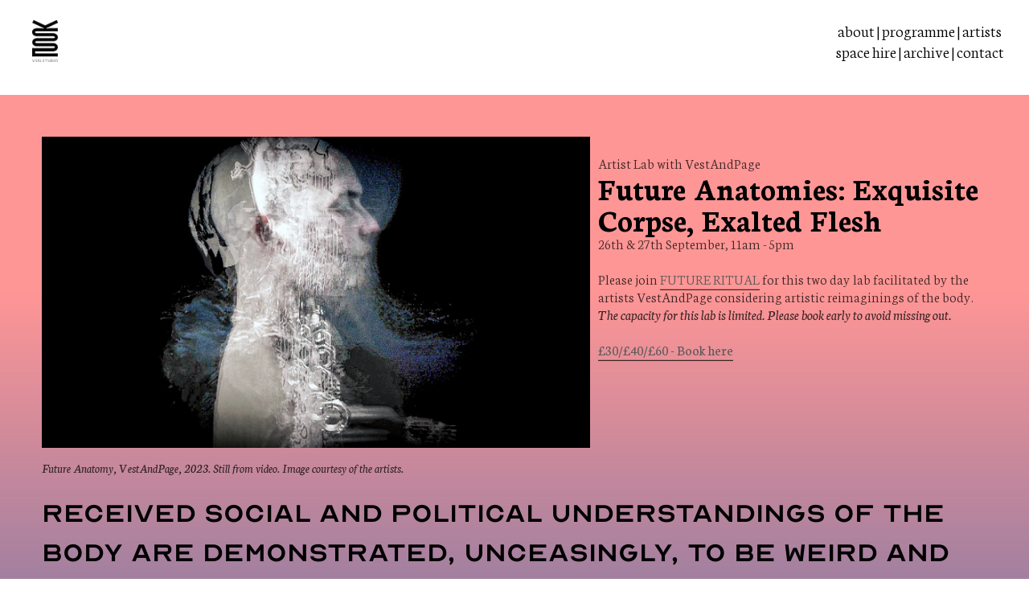

--- FILE ---
content_type: text/html; charset=UTF-8
request_url: https://vssl-studio.org/Future-Anatomies-2023
body_size: 35355
content:
<!DOCTYPE html>
<!-- 

        Running on cargo.site

-->
<html lang="en" data-predefined-style="true" data-css-presets="true" data-css-preset data-typography-preset>
	<head>
<script>
				var __cargo_context__ = 'live';
				var __cargo_js_ver__ = 'c=3744406473';
				var __cargo_maint__ = false;
				
				
			</script>
					<meta http-equiv="X-UA-Compatible" content="IE=edge,chrome=1">
		<meta http-equiv="Content-Type" content="text/html; charset=utf-8">
		<meta name="viewport" content="initial-scale=1.0, maximum-scale=1.0, user-scalable=no">
		
			<meta name="robots" content="index,follow">
		<title>Future Anatomies (2023) — VSSL studio</title>
		<meta name="description" content="Future Anatomy, VestAndPage, 2023. Still from video. Image courtesy of the artists. Artist Lab with VestAndPage Future Anatomies: Exquisite Corpse, Exalted...">
				<meta name="twitter:card" content="summary_large_image">
		<meta name="twitter:title" content="Future Anatomies (2023) — VSSL studio">
		<meta name="twitter:description" content="Future Anatomy, VestAndPage, 2023. Still from video. Image courtesy of the artists. Artist Lab with VestAndPage Future Anatomies: Exquisite Corpse, Exalted...">
		<meta name="twitter:image" content="https://freight.cargo.site/w/1200/i/3b1f70bb079a2be7eaa414bf956d0fbe69f4d41247193b9c8176cf999da1cab1/VestAndPage-Obsolete-Breath-vertical.jpg">
		<meta property="og:locale" content="en_US">
		<meta property="og:title" content="Future Anatomies (2023) — VSSL studio">
		<meta property="og:description" content="Future Anatomy, VestAndPage, 2023. Still from video. Image courtesy of the artists. Artist Lab with VestAndPage Future Anatomies: Exquisite Corpse, Exalted...">
		<meta property="og:url" content="https://vssl-studio.org/Future-Anatomies-2023">
		<meta property="og:image" content="https://freight.cargo.site/w/1200/i/3b1f70bb079a2be7eaa414bf956d0fbe69f4d41247193b9c8176cf999da1cab1/VestAndPage-Obsolete-Breath-vertical.jpg">
		<meta property="og:type" content="website">

		<link rel="preconnect" href="https://static.cargo.site" crossorigin>
		<link rel="preconnect" href="https://freight.cargo.site" crossorigin>

		<link rel="preconnect" href="https://fonts.gstatic.com" crossorigin>
				<link rel="preconnect" href="https://type.cargo.site" crossorigin>

		<!--<link rel="preload" href="https://static.cargo.site/assets/social/IconFont-Regular-0.9.3.woff2" as="font" type="font/woff" crossorigin>-->

		

		<link href="https://freight.cargo.site/t/original/i/a843f6f92484d0b371e788ee832da1127e37f50d36bb64ebf3b320ae00b69815/mob-insta-squares.ico" rel="shortcut icon">
		<link href="https://vssl-studio.org/rss" rel="alternate" type="application/rss+xml" title="VSSL studio feed">

		<link href="//fonts.googleapis.com/css?family=Neuton:200,300,400,400italic,700,800&c=3744406473&" id="" rel="stylesheet" type="text/css" />
<link href="https://vssl-studio.org/stylesheet?c=3744406473&1753178843" id="member_stylesheet" rel="stylesheet" type="text/css" />
<style id="">@font-face{font-family:Icons;src:url(https://static.cargo.site/assets/social/IconFont-Regular-0.9.3.woff2);unicode-range:U+E000-E15C,U+F0000,U+FE0E}@font-face{font-family:Icons;src:url(https://static.cargo.site/assets/social/IconFont-Regular-0.9.3.woff2);font-weight:240;unicode-range:U+E000-E15C,U+F0000,U+FE0E}@font-face{font-family:Icons;src:url(https://static.cargo.site/assets/social/IconFont-Regular-0.9.3.woff2);unicode-range:U+E000-E15C,U+F0000,U+FE0E;font-weight:400}@font-face{font-family:Icons;src:url(https://static.cargo.site/assets/social/IconFont-Regular-0.9.3.woff2);unicode-range:U+E000-E15C,U+F0000,U+FE0E;font-weight:600}@font-face{font-family:Icons;src:url(https://static.cargo.site/assets/social/IconFont-Regular-0.9.3.woff2);unicode-range:U+E000-E15C,U+F0000,U+FE0E;font-weight:800}@font-face{font-family:Icons;src:url(https://static.cargo.site/assets/social/IconFont-Regular-0.9.3.woff2);unicode-range:U+E000-E15C,U+F0000,U+FE0E;font-style:italic}@font-face{font-family:Icons;src:url(https://static.cargo.site/assets/social/IconFont-Regular-0.9.3.woff2);unicode-range:U+E000-E15C,U+F0000,U+FE0E;font-weight:200;font-style:italic}@font-face{font-family:Icons;src:url(https://static.cargo.site/assets/social/IconFont-Regular-0.9.3.woff2);unicode-range:U+E000-E15C,U+F0000,U+FE0E;font-weight:400;font-style:italic}@font-face{font-family:Icons;src:url(https://static.cargo.site/assets/social/IconFont-Regular-0.9.3.woff2);unicode-range:U+E000-E15C,U+F0000,U+FE0E;font-weight:600;font-style:italic}@font-face{font-family:Icons;src:url(https://static.cargo.site/assets/social/IconFont-Regular-0.9.3.woff2);unicode-range:U+E000-E15C,U+F0000,U+FE0E;font-weight:800;font-style:italic}body.iconfont-loading,body.iconfont-loading *{color:transparent!important}body{-moz-osx-font-smoothing:grayscale;-webkit-font-smoothing:antialiased;-webkit-text-size-adjust:none}body.no-scroll{overflow:hidden}/*!
 * Content
 */.page{word-wrap:break-word}:focus{outline:0}.pointer-events-none{pointer-events:none}.pointer-events-auto{pointer-events:auto}.pointer-events-none .page_content .audio-player,.pointer-events-none .page_content .shop_product,.pointer-events-none .page_content a,.pointer-events-none .page_content audio,.pointer-events-none .page_content button,.pointer-events-none .page_content details,.pointer-events-none .page_content iframe,.pointer-events-none .page_content img,.pointer-events-none .page_content input,.pointer-events-none .page_content video{pointer-events:auto}.pointer-events-none .page_content *>a,.pointer-events-none .page_content>a{position:relative}s *{text-transform:inherit}#toolset{position:fixed;bottom:10px;right:10px;z-index:8}.mobile #toolset,.template_site_inframe #toolset{display:none}#toolset a{display:block;height:24px;width:24px;margin:0;padding:0;text-decoration:none;background:rgba(0,0,0,.2)}#toolset a:hover{background:rgba(0,0,0,.8)}[data-adminview] #toolset a,[data-adminview] #toolset_admin a{background:rgba(0,0,0,.04);pointer-events:none;cursor:default}#toolset_admin a:active{background:rgba(0,0,0,.7)}#toolset_admin a svg>*{transform:scale(1.1) translate(0,-.5px);transform-origin:50% 50%}#toolset_admin a svg{pointer-events:none;width:100%!important;height:auto!important}#following-container{overflow:auto;-webkit-overflow-scrolling:touch}#following-container iframe{height:100%;width:100%;position:absolute;top:0;left:0;right:0;bottom:0}:root{--following-width:-400px;--following-animation-duration:450ms}@keyframes following-open{0%{transform:translateX(0)}100%{transform:translateX(var(--following-width))}}@keyframes following-open-inverse{0%{transform:translateX(0)}100%{transform:translateX(calc(-1 * var(--following-width)))}}@keyframes following-close{0%{transform:translateX(var(--following-width))}100%{transform:translateX(0)}}@keyframes following-close-inverse{0%{transform:translateX(calc(-1 * var(--following-width)))}100%{transform:translateX(0)}}body.animate-left{animation:following-open var(--following-animation-duration);animation-fill-mode:both;animation-timing-function:cubic-bezier(.24,1,.29,1)}#following-container.animate-left{animation:following-close-inverse var(--following-animation-duration);animation-fill-mode:both;animation-timing-function:cubic-bezier(.24,1,.29,1)}#following-container.animate-left #following-frame{animation:following-close var(--following-animation-duration);animation-fill-mode:both;animation-timing-function:cubic-bezier(.24,1,.29,1)}body.animate-right{animation:following-close var(--following-animation-duration);animation-fill-mode:both;animation-timing-function:cubic-bezier(.24,1,.29,1)}#following-container.animate-right{animation:following-open-inverse var(--following-animation-duration);animation-fill-mode:both;animation-timing-function:cubic-bezier(.24,1,.29,1)}#following-container.animate-right #following-frame{animation:following-open var(--following-animation-duration);animation-fill-mode:both;animation-timing-function:cubic-bezier(.24,1,.29,1)}.slick-slider{position:relative;display:block;-moz-box-sizing:border-box;box-sizing:border-box;-webkit-user-select:none;-moz-user-select:none;-ms-user-select:none;user-select:none;-webkit-touch-callout:none;-khtml-user-select:none;-ms-touch-action:pan-y;touch-action:pan-y;-webkit-tap-highlight-color:transparent}.slick-list{position:relative;display:block;overflow:hidden;margin:0;padding:0}.slick-list:focus{outline:0}.slick-list.dragging{cursor:pointer;cursor:hand}.slick-slider .slick-list,.slick-slider .slick-track{transform:translate3d(0,0,0);will-change:transform}.slick-track{position:relative;top:0;left:0;display:block}.slick-track:after,.slick-track:before{display:table;content:'';width:1px;height:1px;margin-top:-1px;margin-left:-1px}.slick-track:after{clear:both}.slick-loading .slick-track{visibility:hidden}.slick-slide{display:none;float:left;height:100%;min-height:1px}[dir=rtl] .slick-slide{float:right}.content .slick-slide img{display:inline-block}.content .slick-slide img:not(.image-zoom){cursor:pointer}.content .scrub .slick-list,.content .scrub .slick-slide img:not(.image-zoom){cursor:ew-resize}body.slideshow-scrub-dragging *{cursor:ew-resize!important}.content .slick-slide img:not([src]),.content .slick-slide img[src='']{width:100%;height:auto}.slick-slide.slick-loading img{display:none}.slick-slide.dragging img{pointer-events:none}.slick-initialized .slick-slide{display:block}.slick-loading .slick-slide{visibility:hidden}.slick-vertical .slick-slide{display:block;height:auto;border:1px solid transparent}.slick-arrow.slick-hidden{display:none}.slick-arrow{position:absolute;z-index:9;width:0;top:0;height:100%;cursor:pointer;will-change:opacity;-webkit-transition:opacity 333ms cubic-bezier(.4,0,.22,1);transition:opacity 333ms cubic-bezier(.4,0,.22,1)}.slick-arrow.hidden{opacity:0}.slick-arrow svg{position:absolute;width:36px;height:36px;top:0;left:0;right:0;bottom:0;margin:auto;transform:translate(.25px,.25px)}.slick-arrow svg.right-arrow{transform:translate(.25px,.25px) scaleX(-1)}.slick-arrow svg:active{opacity:.75}.slick-arrow svg .arrow-shape{fill:none!important;stroke:#fff;stroke-linecap:square}.slick-arrow svg .arrow-outline{fill:none!important;stroke-width:2.5px;stroke:rgba(0,0,0,.6);stroke-linecap:square}.slick-arrow.slick-next{right:0;text-align:right}.slick-next svg,.wallpaper-navigation .slick-next svg{margin-right:10px}.mobile .slick-next svg{margin-right:10px}.slick-arrow.slick-prev{text-align:left}.slick-prev svg,.wallpaper-navigation .slick-prev svg{margin-left:10px}.mobile .slick-prev svg{margin-left:10px}.loading_animation{display:none;vertical-align:middle;z-index:15;line-height:0;pointer-events:none;border-radius:100%}.loading_animation.hidden{display:none}.loading_animation.pulsing{opacity:0;display:inline-block;animation-delay:.1s;-webkit-animation-delay:.1s;-moz-animation-delay:.1s;animation-duration:12s;animation-iteration-count:infinite;animation:fade-pulse-in .5s ease-in-out;-moz-animation:fade-pulse-in .5s ease-in-out;-webkit-animation:fade-pulse-in .5s ease-in-out;-webkit-animation-fill-mode:forwards;-moz-animation-fill-mode:forwards;animation-fill-mode:forwards}.loading_animation.pulsing.no-delay{animation-delay:0s;-webkit-animation-delay:0s;-moz-animation-delay:0s}.loading_animation div{border-radius:100%}.loading_animation div svg{max-width:100%;height:auto}.loading_animation div,.loading_animation div svg{width:20px;height:20px}.loading_animation.full-width svg{width:100%;height:auto}.loading_animation.full-width.big svg{width:100px;height:100px}.loading_animation div svg>*{fill:#ccc}.loading_animation div{-webkit-animation:spin-loading 12s ease-out;-webkit-animation-iteration-count:infinite;-moz-animation:spin-loading 12s ease-out;-moz-animation-iteration-count:infinite;animation:spin-loading 12s ease-out;animation-iteration-count:infinite}.loading_animation.hidden{display:none}[data-backdrop] .loading_animation{position:absolute;top:15px;left:15px;z-index:99}.loading_animation.position-absolute.middle{top:calc(50% - 10px);left:calc(50% - 10px)}.loading_animation.position-absolute.topleft{top:0;left:0}.loading_animation.position-absolute.middleright{top:calc(50% - 10px);right:1rem}.loading_animation.position-absolute.middleleft{top:calc(50% - 10px);left:1rem}.loading_animation.gray div svg>*{fill:#999}.loading_animation.gray-dark div svg>*{fill:#666}.loading_animation.gray-darker div svg>*{fill:#555}.loading_animation.gray-light div svg>*{fill:#ccc}.loading_animation.white div svg>*{fill:rgba(255,255,255,.85)}.loading_animation.blue div svg>*{fill:#698fff}.loading_animation.inline{display:inline-block;margin-bottom:.5ex}.loading_animation.inline.left{margin-right:.5ex}@-webkit-keyframes fade-pulse-in{0%{opacity:0}50%{opacity:.5}100%{opacity:1}}@-moz-keyframes fade-pulse-in{0%{opacity:0}50%{opacity:.5}100%{opacity:1}}@keyframes fade-pulse-in{0%{opacity:0}50%{opacity:.5}100%{opacity:1}}@-webkit-keyframes pulsate{0%{opacity:1}50%{opacity:0}100%{opacity:1}}@-moz-keyframes pulsate{0%{opacity:1}50%{opacity:0}100%{opacity:1}}@keyframes pulsate{0%{opacity:1}50%{opacity:0}100%{opacity:1}}@-webkit-keyframes spin-loading{0%{transform:rotate(0)}9%{transform:rotate(1050deg)}18%{transform:rotate(-1090deg)}20%{transform:rotate(-1080deg)}23%{transform:rotate(-1080deg)}28%{transform:rotate(-1095deg)}29%{transform:rotate(-1065deg)}34%{transform:rotate(-1080deg)}35%{transform:rotate(-1050deg)}40%{transform:rotate(-1065deg)}41%{transform:rotate(-1035deg)}44%{transform:rotate(-1035deg)}47%{transform:rotate(-2160deg)}50%{transform:rotate(-2160deg)}56%{transform:rotate(45deg)}60%{transform:rotate(45deg)}80%{transform:rotate(6120deg)}100%{transform:rotate(0)}}@keyframes spin-loading{0%{transform:rotate(0)}9%{transform:rotate(1050deg)}18%{transform:rotate(-1090deg)}20%{transform:rotate(-1080deg)}23%{transform:rotate(-1080deg)}28%{transform:rotate(-1095deg)}29%{transform:rotate(-1065deg)}34%{transform:rotate(-1080deg)}35%{transform:rotate(-1050deg)}40%{transform:rotate(-1065deg)}41%{transform:rotate(-1035deg)}44%{transform:rotate(-1035deg)}47%{transform:rotate(-2160deg)}50%{transform:rotate(-2160deg)}56%{transform:rotate(45deg)}60%{transform:rotate(45deg)}80%{transform:rotate(6120deg)}100%{transform:rotate(0)}}[grid-row]{align-items:flex-start;box-sizing:border-box;display:-webkit-box;display:-webkit-flex;display:-ms-flexbox;display:flex;-webkit-flex-wrap:wrap;-ms-flex-wrap:wrap;flex-wrap:wrap}[grid-col]{box-sizing:border-box}[grid-row] [grid-col].empty:after{content:"\0000A0";cursor:text}body.mobile[data-adminview=content-editproject] [grid-row] [grid-col].empty:after{display:none}[grid-col=auto]{-webkit-box-flex:1;-webkit-flex:1;-ms-flex:1;flex:1}[grid-col=x12]{width:100%}[grid-col=x11]{width:50%}[grid-col=x10]{width:33.33%}[grid-col=x9]{width:25%}[grid-col=x8]{width:20%}[grid-col=x7]{width:16.666666667%}[grid-col=x6]{width:14.285714286%}[grid-col=x5]{width:12.5%}[grid-col=x4]{width:11.111111111%}[grid-col=x3]{width:10%}[grid-col=x2]{width:9.090909091%}[grid-col=x1]{width:8.333333333%}[grid-col="1"]{width:8.33333%}[grid-col="2"]{width:16.66667%}[grid-col="3"]{width:25%}[grid-col="4"]{width:33.33333%}[grid-col="5"]{width:41.66667%}[grid-col="6"]{width:50%}[grid-col="7"]{width:58.33333%}[grid-col="8"]{width:66.66667%}[grid-col="9"]{width:75%}[grid-col="10"]{width:83.33333%}[grid-col="11"]{width:91.66667%}[grid-col="12"]{width:100%}body.mobile [grid-responsive] [grid-col]{width:100%;-webkit-box-flex:none;-webkit-flex:none;-ms-flex:none;flex:none}[data-ce-host=true][contenteditable=true] [grid-pad]{pointer-events:none}[data-ce-host=true][contenteditable=true] [grid-pad]>*{pointer-events:auto}[grid-pad="0"]{padding:0}[grid-pad="0.25"]{padding:.125rem}[grid-pad="0.5"]{padding:.25rem}[grid-pad="0.75"]{padding:.375rem}[grid-pad="1"]{padding:.5rem}[grid-pad="1.25"]{padding:.625rem}[grid-pad="1.5"]{padding:.75rem}[grid-pad="1.75"]{padding:.875rem}[grid-pad="2"]{padding:1rem}[grid-pad="2.5"]{padding:1.25rem}[grid-pad="3"]{padding:1.5rem}[grid-pad="3.5"]{padding:1.75rem}[grid-pad="4"]{padding:2rem}[grid-pad="5"]{padding:2.5rem}[grid-pad="6"]{padding:3rem}[grid-pad="7"]{padding:3.5rem}[grid-pad="8"]{padding:4rem}[grid-pad="9"]{padding:4.5rem}[grid-pad="10"]{padding:5rem}[grid-gutter="0"]{margin:0}[grid-gutter="0.5"]{margin:-.25rem}[grid-gutter="1"]{margin:-.5rem}[grid-gutter="1.5"]{margin:-.75rem}[grid-gutter="2"]{margin:-1rem}[grid-gutter="2.5"]{margin:-1.25rem}[grid-gutter="3"]{margin:-1.5rem}[grid-gutter="3.5"]{margin:-1.75rem}[grid-gutter="4"]{margin:-2rem}[grid-gutter="5"]{margin:-2.5rem}[grid-gutter="6"]{margin:-3rem}[grid-gutter="7"]{margin:-3.5rem}[grid-gutter="8"]{margin:-4rem}[grid-gutter="10"]{margin:-5rem}[grid-gutter="12"]{margin:-6rem}[grid-gutter="14"]{margin:-7rem}[grid-gutter="16"]{margin:-8rem}[grid-gutter="18"]{margin:-9rem}[grid-gutter="20"]{margin:-10rem}small{max-width:100%;text-decoration:inherit}img:not([src]),img[src='']{outline:1px solid rgba(177,177,177,.4);outline-offset:-1px;content:url([data-uri])}img.image-zoom{cursor:-webkit-zoom-in;cursor:-moz-zoom-in;cursor:zoom-in}#imprimatur{color:#333;font-size:10px;font-family:-apple-system,BlinkMacSystemFont,"Segoe UI",Roboto,Oxygen,Ubuntu,Cantarell,"Open Sans","Helvetica Neue",sans-serif,"Sans Serif",Icons;/*!System*/position:fixed;opacity:.3;right:-28px;bottom:160px;transform:rotate(270deg);-ms-transform:rotate(270deg);-webkit-transform:rotate(270deg);z-index:8;text-transform:uppercase;color:#999;opacity:.5;padding-bottom:2px;text-decoration:none}.mobile #imprimatur{display:none}bodycopy cargo-link a{font-family:-apple-system,BlinkMacSystemFont,"Segoe UI",Roboto,Oxygen,Ubuntu,Cantarell,"Open Sans","Helvetica Neue",sans-serif,"Sans Serif",Icons;/*!System*/font-size:12px;font-style:normal;font-weight:400;transform:rotate(270deg);text-decoration:none;position:fixed!important;right:-27px;bottom:100px;text-decoration:none;letter-spacing:normal;background:0 0;border:0;border-bottom:0;outline:0}/*! PhotoSwipe Default UI CSS by Dmitry Semenov | photoswipe.com | MIT license */.pswp--has_mouse .pswp__button--arrow--left,.pswp--has_mouse .pswp__button--arrow--right,.pswp__ui{visibility:visible}.pswp--minimal--dark .pswp__top-bar,.pswp__button{background:0 0}.pswp,.pswp__bg,.pswp__container,.pswp__img--placeholder,.pswp__zoom-wrap,.quick-view-navigation{-webkit-backface-visibility:hidden}.pswp__button{cursor:pointer;opacity:1;-webkit-appearance:none;transition:opacity .2s;-webkit-box-shadow:none;box-shadow:none}.pswp__button-close>svg{top:10px;right:10px;margin-left:auto}.pswp--touch .quick-view-navigation{display:none}.pswp__ui{-webkit-font-smoothing:auto;opacity:1;z-index:1550}.quick-view-navigation{will-change:opacity;-webkit-transition:opacity 333ms cubic-bezier(.4,0,.22,1);transition:opacity 333ms cubic-bezier(.4,0,.22,1)}.quick-view-navigation .pswp__group .pswp__button{pointer-events:auto}.pswp__button>svg{position:absolute;width:36px;height:36px}.quick-view-navigation .pswp__group:active svg{opacity:.75}.pswp__button svg .shape-shape{fill:#fff}.pswp__button svg .shape-outline{fill:#000}.pswp__button-prev>svg{top:0;bottom:0;left:10px;margin:auto}.pswp__button-next>svg{top:0;bottom:0;right:10px;margin:auto}.quick-view-navigation .pswp__group .pswp__button-prev{position:absolute;left:0;top:0;width:0;height:100%}.quick-view-navigation .pswp__group .pswp__button-next{position:absolute;right:0;top:0;width:0;height:100%}.quick-view-navigation .close-button,.quick-view-navigation .left-arrow,.quick-view-navigation .right-arrow{transform:translate(.25px,.25px)}.quick-view-navigation .right-arrow{transform:translate(.25px,.25px) scaleX(-1)}.pswp__button svg .shape-outline{fill:transparent!important;stroke:#000;stroke-width:2.5px;stroke-linecap:square}.pswp__button svg .shape-shape{fill:transparent!important;stroke:#fff;stroke-width:1.5px;stroke-linecap:square}.pswp__bg,.pswp__scroll-wrap,.pswp__zoom-wrap{width:100%;position:absolute}.quick-view-navigation .pswp__group .pswp__button-close{margin:0}.pswp__container,.pswp__item,.pswp__zoom-wrap{right:0;bottom:0;top:0;position:absolute;left:0}.pswp__ui--hidden .pswp__button{opacity:.001}.pswp__ui--hidden .pswp__button,.pswp__ui--hidden .pswp__button *{pointer-events:none}.pswp .pswp__ui.pswp__ui--displaynone{display:none}.pswp__element--disabled{display:none!important}/*! PhotoSwipe main CSS by Dmitry Semenov | photoswipe.com | MIT license */.pswp{position:fixed;display:none;height:100%;width:100%;top:0;left:0;right:0;bottom:0;margin:auto;-ms-touch-action:none;touch-action:none;z-index:9999999;-webkit-text-size-adjust:100%;line-height:initial;letter-spacing:initial;outline:0}.pswp img{max-width:none}.pswp--zoom-disabled .pswp__img{cursor:default!important}.pswp--animate_opacity{opacity:.001;will-change:opacity;-webkit-transition:opacity 333ms cubic-bezier(.4,0,.22,1);transition:opacity 333ms cubic-bezier(.4,0,.22,1)}.pswp--open{display:block}.pswp--zoom-allowed .pswp__img{cursor:-webkit-zoom-in;cursor:-moz-zoom-in;cursor:zoom-in}.pswp--zoomed-in .pswp__img{cursor:-webkit-grab;cursor:-moz-grab;cursor:grab}.pswp--dragging .pswp__img{cursor:-webkit-grabbing;cursor:-moz-grabbing;cursor:grabbing}.pswp__bg{left:0;top:0;height:100%;opacity:0;transform:translateZ(0);will-change:opacity}.pswp__scroll-wrap{left:0;top:0;height:100%}.pswp__container,.pswp__zoom-wrap{-ms-touch-action:none;touch-action:none}.pswp__container,.pswp__img{-webkit-user-select:none;-moz-user-select:none;-ms-user-select:none;user-select:none;-webkit-tap-highlight-color:transparent;-webkit-touch-callout:none}.pswp__zoom-wrap{-webkit-transform-origin:left top;-ms-transform-origin:left top;transform-origin:left top;-webkit-transition:-webkit-transform 222ms cubic-bezier(.4,0,.22,1);transition:transform 222ms cubic-bezier(.4,0,.22,1)}.pswp__bg{-webkit-transition:opacity 222ms cubic-bezier(.4,0,.22,1);transition:opacity 222ms cubic-bezier(.4,0,.22,1)}.pswp--animated-in .pswp__bg,.pswp--animated-in .pswp__zoom-wrap{-webkit-transition:none;transition:none}.pswp--hide-overflow .pswp__scroll-wrap,.pswp--hide-overflow.pswp{overflow:hidden}.pswp__img{position:absolute;width:auto;height:auto;top:0;left:0}.pswp__img--placeholder--blank{background:#222}.pswp--ie .pswp__img{width:100%!important;height:auto!important;left:0;top:0}.pswp__ui--idle{opacity:0}.pswp__error-msg{position:absolute;left:0;top:50%;width:100%;text-align:center;font-size:14px;line-height:16px;margin-top:-8px;color:#ccc}.pswp__error-msg a{color:#ccc;text-decoration:underline}.pswp__error-msg{font-family:-apple-system,BlinkMacSystemFont,"Segoe UI",Roboto,Oxygen,Ubuntu,Cantarell,"Open Sans","Helvetica Neue",sans-serif}.quick-view.mouse-down .iframe-item{pointer-events:none!important}.quick-view-caption-positioner{pointer-events:none;width:100%;height:100%}.quick-view-caption-wrapper{margin:auto;position:absolute;bottom:0;left:0;right:0}.quick-view-horizontal-align-left .quick-view-caption-wrapper{margin-left:0}.quick-view-horizontal-align-right .quick-view-caption-wrapper{margin-right:0}[data-quick-view-caption]{transition:.1s opacity ease-in-out;position:absolute;bottom:0;left:0;right:0}.quick-view-horizontal-align-left [data-quick-view-caption]{text-align:left}.quick-view-horizontal-align-right [data-quick-view-caption]{text-align:right}.quick-view-caption{transition:.1s opacity ease-in-out}.quick-view-caption>*{display:inline-block}.quick-view-caption *{pointer-events:auto}.quick-view-caption.hidden{opacity:0}.shop_product .dropdown_wrapper{flex:0 0 100%;position:relative}.shop_product select{appearance:none;-moz-appearance:none;-webkit-appearance:none;outline:0;-webkit-font-smoothing:antialiased;-moz-osx-font-smoothing:grayscale;cursor:pointer;border-radius:0;white-space:nowrap;overflow:hidden!important;text-overflow:ellipsis}.shop_product select.dropdown::-ms-expand{display:none}.shop_product a{cursor:pointer;border-bottom:none;text-decoration:none}.shop_product a.out-of-stock{pointer-events:none}body.audio-player-dragging *{cursor:ew-resize!important}.audio-player{display:inline-flex;flex:1 0 calc(100% - 2px);width:calc(100% - 2px)}.audio-player .button{height:100%;flex:0 0 3.3rem;display:flex}.audio-player .separator{left:3.3rem;height:100%}.audio-player .buffer{width:0%;height:100%;transition:left .3s linear,width .3s linear}.audio-player.seeking .buffer{transition:left 0s,width 0s}.audio-player.seeking{user-select:none;-webkit-user-select:none;cursor:ew-resize}.audio-player.seeking *{user-select:none;-webkit-user-select:none;cursor:ew-resize}.audio-player .bar{overflow:hidden;display:flex;justify-content:space-between;align-content:center;flex-grow:1}.audio-player .progress{width:0%;height:100%;transition:width .3s linear}.audio-player.seeking .progress{transition:width 0s}.audio-player .pause,.audio-player .play{cursor:pointer;height:100%}.audio-player .note-icon{margin:auto 0;order:2;flex:0 1 auto}.audio-player .title{white-space:nowrap;overflow:hidden;text-overflow:ellipsis;pointer-events:none;user-select:none;padding:.5rem 0 .5rem 1rem;margin:auto auto auto 0;flex:0 3 auto;min-width:0;width:100%}.audio-player .total-time{flex:0 1 auto;margin:auto 0}.audio-player .current-time,.audio-player .play-text{flex:0 1 auto;margin:auto 0}.audio-player .stream-anim{user-select:none;margin:auto auto auto 0}.audio-player .stream-anim span{display:inline-block}.audio-player .buffer,.audio-player .current-time,.audio-player .note-svg,.audio-player .play-text,.audio-player .separator,.audio-player .total-time{user-select:none;pointer-events:none}.audio-player .buffer,.audio-player .play-text,.audio-player .progress{position:absolute}.audio-player,.audio-player .bar,.audio-player .button,.audio-player .current-time,.audio-player .note-icon,.audio-player .pause,.audio-player .play,.audio-player .total-time{position:relative}body.mobile .audio-player,body.mobile .audio-player *{-webkit-touch-callout:none}#standalone-admin-frame{border:0;width:400px;position:absolute;right:0;top:0;height:100vh;z-index:99}body[standalone-admin=true] #standalone-admin-frame{transform:translate(0,0)}body[standalone-admin=true] .main_container{width:calc(100% - 400px)}body[standalone-admin=false] #standalone-admin-frame{transform:translate(100%,0)}body[standalone-admin=false] .main_container{width:100%}.toggle_standaloneAdmin{position:fixed;top:0;right:400px;height:40px;width:40px;z-index:999;cursor:pointer;background-color:rgba(0,0,0,.4)}.toggle_standaloneAdmin:active{opacity:.7}body[standalone-admin=false] .toggle_standaloneAdmin{right:0}.toggle_standaloneAdmin *{color:#fff;fill:#fff}.toggle_standaloneAdmin svg{padding:6px;width:100%;height:100%;opacity:.85}body[standalone-admin=false] .toggle_standaloneAdmin #close,body[standalone-admin=true] .toggle_standaloneAdmin #backdropsettings{display:none}.toggle_standaloneAdmin>div{width:100%;height:100%}#admin_toggle_button{position:fixed;top:50%;transform:translate(0,-50%);right:400px;height:36px;width:12px;z-index:999;cursor:pointer;background-color:rgba(0,0,0,.09);padding-left:2px;margin-right:5px}#admin_toggle_button .bar{content:'';background:rgba(0,0,0,.09);position:fixed;width:5px;bottom:0;top:0;z-index:10}#admin_toggle_button:active{background:rgba(0,0,0,.065)}#admin_toggle_button *{color:#fff;fill:#fff}#admin_toggle_button svg{padding:0;width:16px;height:36px;margin-left:1px;opacity:1}#admin_toggle_button svg *{fill:#fff;opacity:1}#admin_toggle_button[data-state=closed] .toggle_admin_close{display:none}#admin_toggle_button[data-state=closed],#admin_toggle_button[data-state=closed] .toggle_admin_open{width:20px;cursor:pointer;margin:0}#admin_toggle_button[data-state=closed] svg{margin-left:2px}#admin_toggle_button[data-state=open] .toggle_admin_open{display:none}select,select *{text-rendering:auto!important}b b{font-weight:inherit}*{-webkit-box-sizing:border-box;-moz-box-sizing:border-box;box-sizing:border-box}customhtml>*{position:relative;z-index:10}body,html{min-height:100vh;margin:0;padding:0}html{touch-action:manipulation;position:relative;background-color:#fff}.main_container{min-height:100vh;width:100%;overflow:hidden}.container{display:-webkit-box;display:-webkit-flex;display:-moz-box;display:-ms-flexbox;display:flex;-webkit-flex-wrap:wrap;-moz-flex-wrap:wrap;-ms-flex-wrap:wrap;flex-wrap:wrap;max-width:100%;width:100%;overflow:visible}.container{align-items:flex-start;-webkit-align-items:flex-start}.page{z-index:2}.page ul li>text-limit{display:block}.content,.content_container,.pinned{-webkit-flex:1 0 auto;-moz-flex:1 0 auto;-ms-flex:1 0 auto;flex:1 0 auto;max-width:100%}.content_container{width:100%}.content_container.full_height{min-height:100vh}.page_background{position:absolute;top:0;left:0;width:100%;height:100%}.page_container{position:relative;overflow:visible;width:100%}.backdrop{position:absolute;top:0;z-index:1;width:100%;height:100%;max-height:100vh}.backdrop>div{position:absolute;top:0;left:0;width:100%;height:100%;-webkit-backface-visibility:hidden;backface-visibility:hidden;transform:translate3d(0,0,0);contain:strict}[data-backdrop].backdrop>div[data-overflowing]{max-height:100vh;position:absolute;top:0;left:0}body.mobile [split-responsive]{display:flex;flex-direction:column}body.mobile [split-responsive] .container{width:100%;order:2}body.mobile [split-responsive] .backdrop{position:relative;height:50vh;width:100%;order:1}body.mobile [split-responsive] [data-auxiliary].backdrop{position:absolute;height:50vh;width:100%;order:1}.page{position:relative;z-index:2}img[data-align=left]{float:left}img[data-align=right]{float:right}[data-rotation]{transform-origin:center center}.content .page_content:not([contenteditable=true]) [data-draggable]{pointer-events:auto!important;backface-visibility:hidden}.preserve-3d{-moz-transform-style:preserve-3d;transform-style:preserve-3d}.content .page_content:not([contenteditable=true]) [data-draggable] iframe{pointer-events:none!important}.dragging-active iframe{pointer-events:none!important}.content .page_content:not([contenteditable=true]) [data-draggable]:active{opacity:1}.content .scroll-transition-fade{transition:transform 1s ease-in-out,opacity .8s ease-in-out}.content .scroll-transition-fade.below-viewport{opacity:0;transform:translateY(40px)}.mobile.full_width .page_container:not([split-layout]) .container_width{width:100%}[data-view=pinned_bottom] .bottom_pin_invisibility{visibility:hidden}.pinned{position:relative;width:100%}.pinned .page_container.accommodate:not(.fixed):not(.overlay){z-index:2}.pinned .page_container.overlay{position:absolute;z-index:4}.pinned .page_container.overlay.fixed{position:fixed}.pinned .page_container.overlay.fixed .page{max-height:100vh;-webkit-overflow-scrolling:touch}.pinned .page_container.overlay.fixed .page.allow-scroll{overflow-y:auto;overflow-x:hidden}.pinned .page_container.overlay.fixed .page.allow-scroll{align-items:flex-start;-webkit-align-items:flex-start}.pinned .page_container .page.allow-scroll::-webkit-scrollbar{width:0;background:0 0;display:none}.pinned.pinned_top .page_container.overlay{left:0;top:0}.pinned.pinned_bottom .page_container.overlay{left:0;bottom:0}div[data-container=set]:empty{margin-top:1px}.thumbnails{position:relative;z-index:1}[thumbnails=grid]{align-items:baseline}[thumbnails=justify] .thumbnail{box-sizing:content-box}[thumbnails][data-padding-zero] .thumbnail{margin-bottom:-1px}[thumbnails=montessori] .thumbnail{pointer-events:auto;position:absolute}[thumbnails] .thumbnail>a{display:block;text-decoration:none}[thumbnails=montessori]{height:0}[thumbnails][data-resizing],[thumbnails][data-resizing] *{cursor:nwse-resize}[thumbnails] .thumbnail .resize-handle{cursor:nwse-resize;width:26px;height:26px;padding:5px;position:absolute;opacity:.75;right:-1px;bottom:-1px;z-index:100}[thumbnails][data-resizing] .resize-handle{display:none}[thumbnails] .thumbnail .resize-handle svg{position:absolute;top:0;left:0}[thumbnails] .thumbnail .resize-handle:hover{opacity:1}[data-can-move].thumbnail .resize-handle svg .resize_path_outline{fill:#fff}[data-can-move].thumbnail .resize-handle svg .resize_path{fill:#000}[thumbnails=montessori] .thumbnail_sizer{height:0;width:100%;position:relative;padding-bottom:100%;pointer-events:none}[thumbnails] .thumbnail img{display:block;min-height:3px;margin-bottom:0}[thumbnails] .thumbnail img:not([src]),img[src=""]{margin:0!important;width:100%;min-height:3px;height:100%!important;position:absolute}[aspect-ratio="1x1"].thumb_image{height:0;padding-bottom:100%;overflow:hidden}[aspect-ratio="4x3"].thumb_image{height:0;padding-bottom:75%;overflow:hidden}[aspect-ratio="16x9"].thumb_image{height:0;padding-bottom:56.25%;overflow:hidden}[thumbnails] .thumb_image{width:100%;position:relative}[thumbnails][thumbnail-vertical-align=top]{align-items:flex-start}[thumbnails][thumbnail-vertical-align=middle]{align-items:center}[thumbnails][thumbnail-vertical-align=bottom]{align-items:baseline}[thumbnails][thumbnail-horizontal-align=left]{justify-content:flex-start}[thumbnails][thumbnail-horizontal-align=middle]{justify-content:center}[thumbnails][thumbnail-horizontal-align=right]{justify-content:flex-end}.thumb_image.default_image>svg{position:absolute;top:0;left:0;bottom:0;right:0;width:100%;height:100%}.thumb_image.default_image{outline:1px solid #ccc;outline-offset:-1px;position:relative}.mobile.full_width [data-view=Thumbnail] .thumbnails_width{width:100%}.content [data-draggable] a:active,.content [data-draggable] img:active{opacity:initial}.content .draggable-dragging{opacity:initial}[data-draggable].draggable_visible{visibility:visible}[data-draggable].draggable_hidden{visibility:hidden}.gallery_card [data-draggable],.marquee [data-draggable]{visibility:inherit}[data-draggable]{visibility:visible;background-color:rgba(0,0,0,.003)}#site_menu_panel_container .image-gallery:not(.initialized){height:0;padding-bottom:100%;min-height:initial}.image-gallery:not(.initialized){min-height:100vh;visibility:hidden;width:100%}.image-gallery .gallery_card img{display:block;width:100%;height:auto}.image-gallery .gallery_card{transform-origin:center}.image-gallery .gallery_card.dragging{opacity:.1;transform:initial!important}.image-gallery:not([image-gallery=slideshow]) .gallery_card iframe:only-child,.image-gallery:not([image-gallery=slideshow]) .gallery_card video:only-child{width:100%;height:100%;top:0;left:0;position:absolute}.image-gallery[image-gallery=slideshow] .gallery_card video[muted][autoplay]:not([controls]),.image-gallery[image-gallery=slideshow] .gallery_card video[muted][data-autoplay]:not([controls]){pointer-events:none}.image-gallery [image-gallery-pad="0"] video:only-child{object-fit:cover;height:calc(100% + 1px)}div.image-gallery>a,div.image-gallery>iframe,div.image-gallery>img,div.image-gallery>video{display:none}[image-gallery-row]{align-items:flex-start;box-sizing:border-box;display:-webkit-box;display:-webkit-flex;display:-ms-flexbox;display:flex;-webkit-flex-wrap:wrap;-ms-flex-wrap:wrap;flex-wrap:wrap}.image-gallery .gallery_card_image{width:100%;position:relative}[data-predefined-style=true] .image-gallery a.gallery_card{display:block;border:none}[image-gallery-col]{box-sizing:border-box}[image-gallery-col=x12]{width:100%}[image-gallery-col=x11]{width:50%}[image-gallery-col=x10]{width:33.33%}[image-gallery-col=x9]{width:25%}[image-gallery-col=x8]{width:20%}[image-gallery-col=x7]{width:16.666666667%}[image-gallery-col=x6]{width:14.285714286%}[image-gallery-col=x5]{width:12.5%}[image-gallery-col=x4]{width:11.111111111%}[image-gallery-col=x3]{width:10%}[image-gallery-col=x2]{width:9.090909091%}[image-gallery-col=x1]{width:8.333333333%}.content .page_content [image-gallery-pad].image-gallery{pointer-events:none}.content .page_content [image-gallery-pad].image-gallery .gallery_card_image>*,.content .page_content [image-gallery-pad].image-gallery .gallery_image_caption{pointer-events:auto}.content .page_content [image-gallery-pad="0"]{padding:0}.content .page_content [image-gallery-pad="0.25"]{padding:.125rem}.content .page_content [image-gallery-pad="0.5"]{padding:.25rem}.content .page_content [image-gallery-pad="0.75"]{padding:.375rem}.content .page_content [image-gallery-pad="1"]{padding:.5rem}.content .page_content [image-gallery-pad="1.25"]{padding:.625rem}.content .page_content [image-gallery-pad="1.5"]{padding:.75rem}.content .page_content [image-gallery-pad="1.75"]{padding:.875rem}.content .page_content [image-gallery-pad="2"]{padding:1rem}.content .page_content [image-gallery-pad="2.5"]{padding:1.25rem}.content .page_content [image-gallery-pad="3"]{padding:1.5rem}.content .page_content [image-gallery-pad="3.5"]{padding:1.75rem}.content .page_content [image-gallery-pad="4"]{padding:2rem}.content .page_content [image-gallery-pad="5"]{padding:2.5rem}.content .page_content [image-gallery-pad="6"]{padding:3rem}.content .page_content [image-gallery-pad="7"]{padding:3.5rem}.content .page_content [image-gallery-pad="8"]{padding:4rem}.content .page_content [image-gallery-pad="9"]{padding:4.5rem}.content .page_content [image-gallery-pad="10"]{padding:5rem}.content .page_content [image-gallery-gutter="0"]{margin:0}.content .page_content [image-gallery-gutter="0.5"]{margin:-.25rem}.content .page_content [image-gallery-gutter="1"]{margin:-.5rem}.content .page_content [image-gallery-gutter="1.5"]{margin:-.75rem}.content .page_content [image-gallery-gutter="2"]{margin:-1rem}.content .page_content [image-gallery-gutter="2.5"]{margin:-1.25rem}.content .page_content [image-gallery-gutter="3"]{margin:-1.5rem}.content .page_content [image-gallery-gutter="3.5"]{margin:-1.75rem}.content .page_content [image-gallery-gutter="4"]{margin:-2rem}.content .page_content [image-gallery-gutter="5"]{margin:-2.5rem}.content .page_content [image-gallery-gutter="6"]{margin:-3rem}.content .page_content [image-gallery-gutter="7"]{margin:-3.5rem}.content .page_content [image-gallery-gutter="8"]{margin:-4rem}.content .page_content [image-gallery-gutter="10"]{margin:-5rem}.content .page_content [image-gallery-gutter="12"]{margin:-6rem}.content .page_content [image-gallery-gutter="14"]{margin:-7rem}.content .page_content [image-gallery-gutter="16"]{margin:-8rem}.content .page_content [image-gallery-gutter="18"]{margin:-9rem}.content .page_content [image-gallery-gutter="20"]{margin:-10rem}[image-gallery=slideshow]:not(.initialized)>*{min-height:1px;opacity:0;min-width:100%}[image-gallery=slideshow][data-constrained-by=height] [image-gallery-vertical-align].slick-track{align-items:flex-start}[image-gallery=slideshow] img.image-zoom:active{opacity:initial}[image-gallery=slideshow].slick-initialized .gallery_card{pointer-events:none}[image-gallery=slideshow].slick-initialized .gallery_card.slick-current{pointer-events:auto}[image-gallery=slideshow] .gallery_card:not(.has_caption){line-height:0}.content .page_content [image-gallery=slideshow].image-gallery>*{pointer-events:auto}.content [image-gallery=slideshow].image-gallery.slick-initialized .gallery_card{overflow:hidden;margin:0;display:flex;flex-flow:row wrap;flex-shrink:0}.content [image-gallery=slideshow].image-gallery.slick-initialized .gallery_card.slick-current{overflow:visible}[image-gallery=slideshow] .gallery_image_caption{opacity:1;transition:opacity .3s;-webkit-transition:opacity .3s;width:100%;margin-left:auto;margin-right:auto;clear:both}[image-gallery-horizontal-align=left] .gallery_image_caption{text-align:left}[image-gallery-horizontal-align=middle] .gallery_image_caption{text-align:center}[image-gallery-horizontal-align=right] .gallery_image_caption{text-align:right}[image-gallery=slideshow][data-slideshow-in-transition] .gallery_image_caption{opacity:0;transition:opacity .3s;-webkit-transition:opacity .3s}[image-gallery=slideshow] .gallery_card_image{width:initial;margin:0;display:inline-block}[image-gallery=slideshow] .gallery_card img{margin:0;display:block}[image-gallery=slideshow][data-exploded]{align-items:flex-start;box-sizing:border-box;display:-webkit-box;display:-webkit-flex;display:-ms-flexbox;display:flex;-webkit-flex-wrap:wrap;-ms-flex-wrap:wrap;flex-wrap:wrap;justify-content:flex-start;align-content:flex-start}[image-gallery=slideshow][data-exploded] .gallery_card{padding:1rem;width:16.666%}[image-gallery=slideshow][data-exploded] .gallery_card_image{height:0;display:block;width:100%}[image-gallery=grid]{align-items:baseline}[image-gallery=grid] .gallery_card.has_caption .gallery_card_image{display:block}[image-gallery=grid] [image-gallery-pad="0"].gallery_card{margin-bottom:-1px}[image-gallery=grid] .gallery_card img{margin:0}[image-gallery=columns] .gallery_card img{margin:0}[image-gallery=justify]{align-items:flex-start}[image-gallery=justify] .gallery_card img{margin:0}[image-gallery=montessori][image-gallery-row]{display:block}[image-gallery=montessori] a.gallery_card,[image-gallery=montessori] div.gallery_card{position:absolute;pointer-events:auto}[image-gallery=montessori][data-can-move] .gallery_card,[image-gallery=montessori][data-can-move] .gallery_card .gallery_card_image,[image-gallery=montessori][data-can-move] .gallery_card .gallery_card_image>*{cursor:move}[image-gallery=montessori]{position:relative;height:0}[image-gallery=freeform] .gallery_card{position:relative}[image-gallery=freeform] [image-gallery-pad="0"].gallery_card{margin-bottom:-1px}[image-gallery-vertical-align]{display:flex;flex-flow:row wrap}[image-gallery-vertical-align].slick-track{display:flex;flex-flow:row nowrap}.image-gallery .slick-list{margin-bottom:-.3px}[image-gallery-vertical-align=top]{align-content:flex-start;align-items:flex-start}[image-gallery-vertical-align=middle]{align-items:center;align-content:center}[image-gallery-vertical-align=bottom]{align-content:flex-end;align-items:flex-end}[image-gallery-horizontal-align=left]{justify-content:flex-start}[image-gallery-horizontal-align=middle]{justify-content:center}[image-gallery-horizontal-align=right]{justify-content:flex-end}.image-gallery[data-resizing],.image-gallery[data-resizing] *{cursor:nwse-resize!important}.image-gallery .gallery_card .resize-handle,.image-gallery .gallery_card .resize-handle *{cursor:nwse-resize!important}.image-gallery .gallery_card .resize-handle{width:26px;height:26px;padding:5px;position:absolute;opacity:.75;right:-1px;bottom:-1px;z-index:10}.image-gallery[data-resizing] .resize-handle{display:none}.image-gallery .gallery_card .resize-handle svg{cursor:nwse-resize!important;position:absolute;top:0;left:0}.image-gallery .gallery_card .resize-handle:hover{opacity:1}[data-can-move].gallery_card .resize-handle svg .resize_path_outline{fill:#fff}[data-can-move].gallery_card .resize-handle svg .resize_path{fill:#000}[image-gallery=montessori] .thumbnail_sizer{height:0;width:100%;position:relative;padding-bottom:100%;pointer-events:none}#site_menu_button{display:block;text-decoration:none;pointer-events:auto;z-index:9;vertical-align:top;cursor:pointer;box-sizing:content-box;font-family:Icons}#site_menu_button.custom_icon{padding:0;line-height:0}#site_menu_button.custom_icon img{width:100%;height:auto}#site_menu_wrapper.disabled #site_menu_button{display:none}#site_menu_wrapper.mobile_only #site_menu_button{display:none}body.mobile #site_menu_wrapper.mobile_only:not(.disabled) #site_menu_button:not(.active){display:block}#site_menu_panel_container[data-type=cargo_menu] #site_menu_panel{display:block;position:fixed;top:0;right:0;bottom:0;left:0;z-index:10;cursor:default}.site_menu{pointer-events:auto;position:absolute;z-index:11;top:0;bottom:0;line-height:0;max-width:400px;min-width:300px;font-size:20px;text-align:left;background:rgba(20,20,20,.95);padding:20px 30px 90px 30px;overflow-y:auto;overflow-x:hidden;display:-webkit-box;display:-webkit-flex;display:-ms-flexbox;display:flex;-webkit-box-orient:vertical;-webkit-box-direction:normal;-webkit-flex-direction:column;-ms-flex-direction:column;flex-direction:column;-webkit-box-pack:start;-webkit-justify-content:flex-start;-ms-flex-pack:start;justify-content:flex-start}body.mobile #site_menu_wrapper .site_menu{-webkit-overflow-scrolling:touch;min-width:auto;max-width:100%;width:100%;padding:20px}#site_menu_wrapper[data-sitemenu-position=bottom-left] #site_menu,#site_menu_wrapper[data-sitemenu-position=top-left] #site_menu{left:0}#site_menu_wrapper[data-sitemenu-position=bottom-right] #site_menu,#site_menu_wrapper[data-sitemenu-position=top-right] #site_menu{right:0}#site_menu_wrapper[data-type=page] .site_menu{right:0;left:0;width:100%;padding:0;margin:0;background:0 0}.site_menu_wrapper.open .site_menu{display:block}.site_menu div{display:block}.site_menu a{text-decoration:none;display:inline-block;color:rgba(255,255,255,.75);max-width:100%;overflow:hidden;white-space:nowrap;text-overflow:ellipsis;line-height:1.4}.site_menu div a.active{color:rgba(255,255,255,.4)}.site_menu div.set-link>a{font-weight:700}.site_menu div.hidden{display:none}.site_menu .close{display:block;position:absolute;top:0;right:10px;font-size:60px;line-height:50px;font-weight:200;color:rgba(255,255,255,.4);cursor:pointer;user-select:none}#site_menu_panel_container .page_container{position:relative;overflow:hidden;background:0 0;z-index:2}#site_menu_panel_container .site_menu_page_wrapper{position:fixed;top:0;left:0;overflow-y:auto;-webkit-overflow-scrolling:touch;height:100%;width:100%;z-index:100}#site_menu_panel_container .site_menu_page_wrapper .backdrop{pointer-events:none}#site_menu_panel_container #site_menu_page_overlay{position:fixed;top:0;right:0;bottom:0;left:0;cursor:default;z-index:1}#shop_button{display:block;text-decoration:none;pointer-events:auto;z-index:9;vertical-align:top;cursor:pointer;box-sizing:content-box;font-family:Icons}#shop_button.custom_icon{padding:0;line-height:0}#shop_button.custom_icon img{width:100%;height:auto}#shop_button.disabled{display:none}.loading[data-loading]{display:none;position:fixed;bottom:8px;left:8px;z-index:100}.new_site_button_wrapper{font-size:1.8rem;font-weight:400;color:rgba(0,0,0,.85);font-family:-apple-system,BlinkMacSystemFont,'Segoe UI',Roboto,Oxygen,Ubuntu,Cantarell,'Open Sans','Helvetica Neue',sans-serif,'Sans Serif',Icons;font-style:normal;line-height:1.4;color:#fff;position:fixed;bottom:0;right:0;z-index:999}body.template_site #toolset{display:none!important}body.mobile .new_site_button{display:none}.new_site_button{display:flex;height:44px;cursor:pointer}.new_site_button .plus{width:44px;height:100%}.new_site_button .plus svg{width:100%;height:100%}.new_site_button .plus svg line{stroke:#000;stroke-width:2px}.new_site_button .plus:after,.new_site_button .plus:before{content:'';width:30px;height:2px}.new_site_button .text{background:#0fce83;display:none;padding:7.5px 15px 7.5px 15px;height:100%;font-size:20px;color:#222}.new_site_button:active{opacity:.8}.new_site_button.show_full .text{display:block}.new_site_button.show_full .plus{display:none}html:not(.admin-wrapper) .template_site #confirm_modal [data-progress] .progress-indicator:after{content:'Generating Site...';padding:7.5px 15px;right:-200px;color:#000}bodycopy svg.marker-overlay,bodycopy svg.marker-overlay *{transform-origin:0 0;-webkit-transform-origin:0 0;box-sizing:initial}bodycopy svg#svgroot{box-sizing:initial}bodycopy svg.marker-overlay{padding:inherit;position:absolute;left:0;top:0;width:100%;height:100%;min-height:1px;overflow:visible;pointer-events:none;z-index:999}bodycopy svg.marker-overlay *{pointer-events:initial}bodycopy svg.marker-overlay text{letter-spacing:initial}bodycopy svg.marker-overlay a{cursor:pointer}.marquee:not(.torn-down){overflow:hidden;width:100%;position:relative;padding-bottom:.25em;padding-top:.25em;margin-bottom:-.25em;margin-top:-.25em;contain:layout}.marquee .marquee_contents{will-change:transform;display:flex;flex-direction:column}.marquee[behavior][direction].torn-down{white-space:normal}.marquee[behavior=bounce] .marquee_contents{display:block;float:left;clear:both}.marquee[behavior=bounce] .marquee_inner{display:block}.marquee[behavior=bounce][direction=vertical] .marquee_contents{width:100%}.marquee[behavior=bounce][direction=diagonal] .marquee_inner:last-child,.marquee[behavior=bounce][direction=vertical] .marquee_inner:last-child{position:relative;visibility:hidden}.marquee[behavior=bounce][direction=horizontal],.marquee[behavior=scroll][direction=horizontal]{white-space:pre}.marquee[behavior=scroll][direction=horizontal] .marquee_contents{display:inline-flex;white-space:nowrap;min-width:100%}.marquee[behavior=scroll][direction=horizontal] .marquee_inner{min-width:100%}.marquee[behavior=scroll] .marquee_inner:first-child{will-change:transform;position:absolute;width:100%;top:0;left:0}.cycle{display:none}</style>
<script type="text/json" data-set="defaults" >{"current_offset":0,"current_page":1,"cargo_url":"vsslstudio","is_domain":true,"is_mobile":false,"is_tablet":false,"is_phone":false,"api_path":"https:\/\/vssl-studio.org\/_api","is_editor":false,"is_template":false,"is_direct_link":true,"direct_link_pid":33507411}</script>
<script type="text/json" data-set="DisplayOptions" >{"user_id":813805,"pagination_count":24,"title_in_project":true,"disable_project_scroll":false,"learning_cargo_seen":true,"resource_url":null,"use_sets":null,"sets_are_clickable":null,"set_links_position":null,"sticky_pages":null,"total_projects":0,"slideshow_responsive":false,"slideshow_thumbnails_header":true,"layout_options":{"content_position":"center_cover","content_width":"100","content_margin":"5","main_margin":"5","text_alignment":"text_left","vertical_position":"vertical_top","bgcolor":"rgb(255, 255, 255)","WebFontConfig":{"system":{"families":{"-apple-system":{"variants":["n4"]}}},"google":{"families":{"Neuton":{"variants":["200","300","400","400italic","700","800"]}}},"cargo":{"families":{"Optician Sans":{"variants":["n4"]},"Quiosco":{"variants":["n4","i4","n7","i7"]}}}},"links_orientation":"links_horizontal","viewport_size":"phone","mobile_zoom":"22","mobile_view":"desktop","mobile_padding":"-6","mobile_formatting":false,"width_unit":"rem","text_width":"66","is_feed":false,"limit_vertical_images":false,"image_zoom":true,"mobile_images_full_width":true,"responsive_columns":"1","responsive_thumbnails_padding":"0.7","enable_sitemenu":false,"sitemenu_mobileonly":false,"menu_position":"top-left","sitemenu_option":"cargo_menu","responsive_row_height":"75","advanced_padding_enabled":false,"main_margin_top":"5","main_margin_right":"5","main_margin_bottom":"5","main_margin_left":"5","mobile_pages_full_width":true,"scroll_transition":false,"image_full_zoom":false,"quick_view_height":"100","quick_view_width":"100","quick_view_alignment":"quick_view_center_center","advanced_quick_view_padding_enabled":false,"quick_view_padding":"2.5","quick_view_padding_top":"2.5","quick_view_padding_bottom":"2.5","quick_view_padding_left":"2.5","quick_view_padding_right":"2.5","quick_content_alignment":"quick_content_center_center","close_quick_view_on_scroll":true,"show_quick_view_ui":true,"quick_view_bgcolor":"","quick_view_caption":false},"element_sort":{"no-group":[{"name":"Navigation","isActive":true},{"name":"Header Text","isActive":true},{"name":"Content","isActive":true},{"name":"Header Image","isActive":false}]},"site_menu_options":{"display_type":"cargo_menu","enable":false,"mobile_only":false,"position":"bottom-right","single_page_id":null,"icon":"\ue132","show_homepage":true,"single_page_url":"Menu","custom_icon":false},"ecommerce_options":{"enable_ecommerce_button":false,"shop_button_position":"top-right","shop_icon":"text","custom_icon":false,"shop_icon_text":"Cart &lt;(#)&gt;","icon":"","enable_geofencing":false,"enabled_countries":["AF","AX","AL","DZ","AS","AD","AO","AI","AQ","AG","AR","AM","AW","AU","AT","AZ","BS","BH","BD","BB","BY","BE","BZ","BJ","BM","BT","BO","BQ","BA","BW","BV","BR","IO","BN","BG","BF","BI","KH","CM","CA","CV","KY","CF","TD","CL","CN","CX","CC","CO","KM","CG","CD","CK","CR","CI","HR","CU","CW","CY","CZ","DK","DJ","DM","DO","EC","EG","SV","GQ","ER","EE","ET","FK","FO","FJ","FI","FR","GF","PF","TF","GA","GM","GE","DE","GH","GI","GR","GL","GD","GP","GU","GT","GG","GN","GW","GY","HT","HM","VA","HN","HK","HU","IS","IN","ID","IR","IQ","IE","IM","IL","IT","JM","JP","JE","JO","KZ","KE","KI","KP","KR","KW","KG","LA","LV","LB","LS","LR","LY","LI","LT","LU","MO","MK","MG","MW","MY","MV","ML","MT","MH","MQ","MR","MU","YT","MX","FM","MD","MC","MN","ME","MS","MA","MZ","MM","NA","NR","NP","NL","NC","NZ","NI","NE","NG","NU","NF","MP","NO","OM","PK","PW","PS","PA","PG","PY","PE","PH","PN","PL","PT","PR","QA","RE","RO","RU","RW","BL","SH","KN","LC","MF","PM","VC","WS","SM","ST","SA","SN","RS","SC","SL","SG","SX","SK","SI","SB","SO","ZA","GS","SS","ES","LK","SD","SR","SJ","SZ","SE","CH","SY","TW","TJ","TZ","TH","TL","TG","TK","TO","TT","TN","TR","TM","TC","TV","UG","UA","AE","GB","US","UM","UY","UZ","VU","VE","VN","VG","VI","WF","EH","YE","ZM","ZW"]}}</script>
<script type="text/json" data-set="Site" >{"id":"813805","direct_link":"https:\/\/vssl-studio.org","display_url":"vssl-studio.org","site_url":"vsslstudio","account_shop_id":null,"has_ecommerce":false,"has_shop":false,"ecommerce_key_public":null,"cargo_spark_button":false,"following_url":null,"website_title":"VSSL studio","meta_tags":"","meta_description":"","meta_head":"","homepage_id":"31871295","css_url":"https:\/\/vssl-studio.org\/stylesheet","rss_url":"https:\/\/vssl-studio.org\/rss","js_url":"\/_jsapps\/design\/design.js","favicon_url":"https:\/\/freight.cargo.site\/t\/original\/i\/a843f6f92484d0b371e788ee832da1127e37f50d36bb64ebf3b320ae00b69815\/mob-insta-squares.ico","home_url":"https:\/\/cargo.site","auth_url":"https:\/\/cargo.site","profile_url":null,"profile_width":0,"profile_height":0,"social_image_url":"https:\/\/freight.cargo.site\/i\/4317357f2bc7d3a0bf57709dcd99ba37dec5cfdef185a534dbe3e9fc88dd7b2c\/Logo-Vector-Dirty-White.jpg","social_width":1200,"social_height":1200,"social_description":"VSSL Studio is a place of gathering, creation & development for queer, artistic communities.","social_has_image":true,"social_has_description":true,"site_menu_icon":null,"site_menu_has_image":false,"custom_html":"<customhtml><!-- Google tag (gtag.js) -->\n<script async src=\"https:\/\/www.googletagmanager.com\/gtag\/js?id=G-9E6ZV31HY9\"><\/script>\n<script>\n  window.dataLayer = window.dataLayer || [];\n  function gtag(){dataLayer.push(arguments);}\n  gtag('js', new Date());\n\n  gtag('config', 'G-9E6ZV31HY9');\n<\/script><\/customhtml>","filter":null,"is_editor":false,"use_hi_res":false,"hiq":null,"progenitor_site":"noblinking","files":{"Exhibition-Text-Plain-English.pdf":"https:\/\/files.cargocollective.com\/c813805\/Exhibition-Text-Plain-English.pdf?1760434352","Visual-Story--VSSL-Info-and-Directions-.pdf":"https:\/\/files.cargocollective.com\/c813805\/Visual-Story--VSSL-Info-and-Directions-.pdf?1760434336","Exhibition-Text---Audio-Version.mp3":"https:\/\/files.cargocollective.com\/c813805\/Exhibition-Text---Audio-Version.mp3?1760434323"},"resource_url":"vssl-studio.org\/_api\/v0\/site\/813805"}</script>
<script type="text/json" data-set="ScaffoldingData" >{"id":0,"title":"VSSL studio","project_url":0,"set_id":0,"is_homepage":false,"pin":false,"is_set":true,"in_nav":false,"stack":false,"sort":0,"index":0,"page_count":6,"pin_position":null,"thumbnail_options":null,"pages":[{"id":16550972,"title":"Home Pages","project_url":"Home-Pages","set_id":0,"is_homepage":false,"pin":false,"is_set":true,"in_nav":false,"stack":true,"sort":0,"index":0,"page_count":0,"pin_position":null,"thumbnail_options":null,"pages":[{"id":31871295,"site_id":813805,"project_url":"Home","direct_link":"https:\/\/vssl-studio.org\/Home","type":"page","title":"Home","title_no_html":"Home","tags":"","display":false,"pin":false,"pin_options":null,"in_nav":false,"is_homepage":true,"backdrop_enabled":true,"is_set":false,"stack":false,"excerpt":"","content":"<div grid-col=\"x12\" grid-pad=\"2\" class=\"\"><br>\n<\/div>\n<div grid-row=\"\" grid-pad=\"0\" grid-gutter=\"0\" grid-responsive=\"\">\n\t<div grid-col=\"x12\" grid-pad=\"0\"><a href=\"Basel-Abbas-and-Ruanne-Abou-Rahme-At-Those-Terrifying-Frontiers-Where\" rel=\"history\" class=\"image-link\"><img width=\"5613\" height=\"3969\" width_o=\"5613\" height_o=\"3969\" data-src=\"https:\/\/freight.cargo.site\/t\/original\/i\/f5a62ebee86c30cf1a9af6cd429555fb9fda91845488ff6271c26071bd6e4a02\/invisible-link.png\" data-mid=\"234503364\" border=\"0\" data-scale=\"76\"\/><\/a><\/div>\n<\/div><a href=\"Entanglements-of-the-Apocalypse\" rel=\"history\"><\/a><br>","content_no_html":"\n\n\n\t{image 96 scale=\"76\"}\n","content_partial_html":"<br>\n\n\n\t<a href=\"Basel-Abbas-and-Ruanne-Abou-Rahme-At-Those-Terrifying-Frontiers-Where\" rel=\"history\" class=\"image-link\"><img width=\"5613\" height=\"3969\" width_o=\"5613\" height_o=\"3969\" data-src=\"https:\/\/freight.cargo.site\/t\/original\/i\/f5a62ebee86c30cf1a9af6cd429555fb9fda91845488ff6271c26071bd6e4a02\/invisible-link.png\" data-mid=\"234503364\" border=\"0\" data-scale=\"76\"\/><\/a>\n<a href=\"Entanglements-of-the-Apocalypse\" rel=\"history\"><\/a><br>","thumb":"177496762","thumb_meta":{"thumbnail_crop":{"percentWidth":"133.33333333333331","marginLeft":-16.666667,"marginTop":0,"imageModel":{"id":177496762,"project_id":31871295,"image_ref":"{image 30}","name":"text-only.png","hash":"5dc7258343405926ddb363f39cd37a41af9c79887b2d92cf2c22fcddcc9ded6a","width":3840,"height":2160,"sort":0,"exclude_from_backdrop":false,"date_added":"1683099154"},"stored":{"ratio":56.25,"crop_ratio":"4x3"},"cropManuallySet":true}},"thumb_is_visible":false,"sort":1,"index":0,"set_id":16550972,"page_options":{"using_local_css":true,"local_css":"[local-style=\"31871295\"] .container_width {\n\twidth: 96% \/*!variable_defaults*\/;\n}\n\n[local-style=\"31871295\"] body {\n\tbackground-color: initial \/*!variable_defaults*\/;\n}\n\n[local-style=\"31871295\"] .backdrop {\n\twidth: 100% \/*!background_cover*\/;\n}\n\n[local-style=\"31871295\"] .page {\n\tmin-height: 100vh \/*!page_height_100vh*\/;\n}\n\n[local-style=\"31871295\"] .page_background {\n\tbackground-color: initial \/*!page_container_bgcolor*\/;\n}\n\n[local-style=\"31871295\"] .content_padding {\n\tpadding-bottom: 0rem \/*!main_margin*\/;\n\tpadding-top: 0rem \/*!main_margin*\/;\n\tpadding-left: 0rem \/*!main_margin*\/;\n\tpadding-right: 0rem \/*!main_margin*\/;\n}\n\n[data-predefined-style=\"true\"] [local-style=\"31871295\"] bodycopy {\n\tfont-size: 2rem;\n}\n\n[data-predefined-style=\"true\"] [local-style=\"31871295\"] bodycopy a {\n}\n\n[data-predefined-style=\"true\"] [local-style=\"31871295\"] h1 {\n\tcolor: rgb(0, 0, 0);\n}\n\n[data-predefined-style=\"true\"] [local-style=\"31871295\"] h1 a {\n\tcolor: rgba(255, 255, 255, 0.75);\n}\n\n[data-predefined-style=\"true\"] [local-style=\"31871295\"] h2 {\n}\n\n[data-predefined-style=\"true\"] [local-style=\"31871295\"] h2 a {\n}\n\n[data-predefined-style=\"true\"] [local-style=\"31871295\"] small {\n}\n\n[data-predefined-style=\"true\"] [local-style=\"31871295\"] small a {\n}\n\n[data-predefined-style=\"true\"] [local-style=\"31871295\"] bodycopy a:hover {\n}\n\n[data-predefined-style=\"true\"] [local-style=\"31871295\"] h1 a:hover {\n}\n\n[data-predefined-style=\"true\"] [local-style=\"31871295\"] h2 a:hover {\n}\n\n[data-predefined-style=\"true\"] [local-style=\"31871295\"] small a:hover {\n}\n\n[local-style=\"31871295\"] .container {\n\ttext-align: center \/*!text_center*\/;\n\talign-items: flex-start \/*!vertical_top*\/;\n\t-webkit-align-items: flex-start \/*!vertical_top*\/;\n}","local_layout_options":{"split_layout":false,"split_responsive":false,"full_height":true,"advanced_padding_enabled":false,"page_container_bgcolor":"","show_local_thumbs":false,"page_bgcolor":"","main_margin_bottom":"0","main_margin":"0","main_margin_top":"0","main_margin_right":"0","main_margin_left":"0","text_alignment":"text_center","content_width":"96"},"thumbnail_options":{"show_local_thumbs":false}},"set_open":false,"images":[{"id":177496762,"project_id":31871295,"image_ref":"{image 30}","name":"text-only.png","hash":"5dc7258343405926ddb363f39cd37a41af9c79887b2d92cf2c22fcddcc9ded6a","width":3840,"height":2160,"sort":0,"exclude_from_backdrop":false,"date_added":"1683099154"},{"id":177625524,"project_id":31871295,"image_ref":"{image 38}","name":"20.png","hash":"34feca2d2e03f435f5604e077ce6a43946108b31bdb1cc742e72bf38e7ecec5f","width":4490,"height":6357,"sort":0,"exclude_from_backdrop":false,"date_added":"1683188839"},{"id":177626869,"project_id":31871295,"image_ref":"{image 39}","name":"landscape-branding.png","hash":"030a9daf5fe4406952b4bb44aa568333947f7d152ee3958dee7f99f13a49b6e9","width":3840,"height":2160,"sort":0,"exclude_from_backdrop":false,"date_added":"1683189786"},{"id":177627780,"project_id":31871295,"image_ref":"{image 41}","name":"landscape-branding.png","hash":"df609c8e6a4dfbc588af35759ddc7161a435b1acf8684110ce0fe4a3e773105d","width":1505,"height":359,"sort":0,"exclude_from_backdrop":false,"date_added":"1683190416"},{"id":177628123,"project_id":31871295,"image_ref":"{image 42}","name":"twitter-header-2.png","hash":"b7efef1f65ce7ca28e55396068e3a66ca0e506e60bdbfe60855e5e37528ce8ff","width":3000,"height":1000,"sort":0,"exclude_from_backdrop":false,"date_added":"1683190805"},{"id":177641134,"project_id":31871295,"image_ref":"{image 43}","name":"landscape-branding.png","hash":"6f240260556dfc384cc47c8e72da002ea543e80813ad04ca132912810250c422","width":3840,"height":2160,"sort":0,"exclude_from_backdrop":false,"date_added":"1683198954"},{"id":177641183,"project_id":31871295,"image_ref":"{image 44}","name":"1.png","hash":"f1f3d8d4013acae78d33cfa53b6c7497515cdfad485ed1a901efcb507dd158b8","width":6735,"height":9536,"sort":0,"exclude_from_backdrop":false,"date_added":"1683199035"},{"id":186905020,"project_id":31871295,"image_ref":"{image 45}","name":"11.png","hash":"970e21c56522f99223dffd8473903481f77bc7443660329b95ee1f9025c4da02","width":4800,"height":3200,"sort":0,"exclude_from_backdrop":false,"date_added":"1683272921"},{"id":186906295,"project_id":31871295,"image_ref":"{image 46}","name":"19.png","hash":"a231dd2a66518ac2fed88a5f74de70c1e2ae0e667224841c23ac62b78466ef60","width":3280,"height":1848,"sort":0,"exclude_from_backdrop":false,"date_added":"1691068836"},{"id":186906296,"project_id":31871295,"image_ref":"{image 47}","name":"20.png","hash":"d164fa8badf0102e9c40a310cec7a60b456746503f846b64a9eda7f1a8aa6870","width":3280,"height":1848,"sort":0,"exclude_from_backdrop":false,"date_added":"1691068837"},{"id":186906582,"project_id":31871295,"image_ref":"{image 48}","name":"Facebook-cover.png","hash":"d7002363bd8cec1f4ec17350e86fff0e1401451ad8b30044f77235fbada8b9ee","width":3280,"height":1848,"sort":0,"exclude_from_backdrop":false,"date_added":"1691069061"},{"id":187035466,"project_id":31871295,"image_ref":"{image 51}","name":"FACET-6.png","hash":"e4fd6e1ed6c23b16aa9c7b14f084647a24b4d69d29769f000f2d2e542b793f1f","width":4490,"height":6357,"sort":0,"exclude_from_backdrop":false,"date_added":"1691169413"},{"id":190152308,"project_id":31871295,"image_ref":"{image 52}","name":"FACET-7.png","hash":"f42c789c3d0165d51367daf3c6318af572218d5b79d2150f653becfe2a1a1aa9","width":4490,"height":6357,"sort":0,"exclude_from_backdrop":false,"date_added":"1694168462"},{"id":190152420,"project_id":31871295,"image_ref":"{image 53}","name":"Marcin-Gawin--The-Great-One--2023-Image-Courtesy-Of-the-Artist.jpg","hash":"9f676ba9d449ee2c5d5849e1a60ffcbb8eb3599dcdaf299e26087643568e3a0e","width":4800,"height":3200,"sort":0,"exclude_from_backdrop":false,"date_added":"1694168567"},{"id":190152467,"project_id":31871295,"image_ref":"{image 54}","name":"Marcin-Gawin--The-Great-One--2023-Image-Courtesy-Of-the-Artist.jpg","hash":"e41cfaaf7ccdb24ccf0878596c6c486a0246d6f7f634a0e2add09db9c2fca0e9","width":4800,"height":3200,"sort":0,"exclude_from_backdrop":false,"date_added":"1694168593"},{"id":190152471,"project_id":31871295,"image_ref":"{image 55}","name":"Marcin-Gawin--The-Great-One--2023-Image-Courtesy-Of-the-Artist.jpg","hash":"67bbde2dcddce0d60390270a7c2009f479635b862a56d5198280f60ab744ecec","width":4800,"height":3200,"sort":0,"exclude_from_backdrop":false,"date_added":"1694168601"},{"id":195279207,"project_id":31871295,"image_ref":"{image 58}","name":"1.png","hash":"c5519e4bbe88ac6f7987e357feaad87c6a8e485091432ebb6d40fb2e2093e1d0","width":3276,"height":2160,"sort":0,"exclude_from_backdrop":false,"date_added":"1698652990"},{"id":195280581,"project_id":31871295,"image_ref":"{image 60}","name":"Add-a-heading-3.png","hash":"e6e5ccbb1f42182c23a902cd11a919d3cd05dbee0c42078742d2b37206a6a5c3","width":1638,"height":1080,"sort":0,"exclude_from_backdrop":false,"date_added":"1698655070"},{"id":197742219,"project_id":31871295,"image_ref":"{image 61}","name":"9.png","hash":"e70b5f70ec1490e0763b5eeec3c5c19b6a396fe1883cb5be620ac451c60371e0","width":4800,"height":3200,"sort":0,"exclude_from_backdrop":false,"date_added":"1683212907"},{"id":197742239,"project_id":31871295,"image_ref":"{image 62}","name":"Add-a-heading.png","hash":"e7a62521095426276aabd8b04254e12d9ebf9e0c393a7eb8eecffd32f3434a7d","width":2457,"height":1620,"sort":0,"exclude_from_backdrop":false,"date_added":"1700834253"},{"id":198337039,"project_id":31871295,"image_ref":"{image 64}","name":"I.jpg","hash":"4236a674bb2e8ddda67f50126ac6d519710f1351fb23529aa46a507041cec314","width":2684,"height":3580,"sort":0,"exclude_from_backdrop":false,"date_added":"1701440219"},{"id":198338361,"project_id":31871295,"image_ref":"{image 66}","name":"1.png","hash":"7ddcd6ce2d9268b48fa43d8e4a73934e5f850a96d3fd77a34427156433203c80","width":2457,"height":1620,"sort":0,"exclude_from_backdrop":false,"date_added":"1701441710"},{"id":198338362,"project_id":31871295,"image_ref":"{image 67}","name":"2.png","hash":"3a250826de74ac71ec60a4607b495924709d557fb662fe53e331b4095ed498ba","width":2457,"height":1620,"sort":0,"exclude_from_backdrop":false,"date_added":"1701441710"},{"id":205364406,"project_id":31871295,"image_ref":"{image 68}","name":"VSSL_03.png","hash":"92f4e2fea15600e3bfe5fef025b4ab54945d15d423158e8d7d843b2bf258c297","width":1920,"height":1080,"sort":0,"exclude_from_backdrop":false,"date_added":"1679303373"},{"id":205364427,"project_id":31871295,"image_ref":"{image 69}","name":"VSSL_02.png","hash":"6f1630e597df0fbaf6ac337b3a95e1017f5d3d41ba59fb9d0586ddc45ef72c24","width":1920,"height":1080,"sort":0,"exclude_from_backdrop":false,"date_added":"1679303374"},{"id":205364468,"project_id":31871295,"image_ref":"{image 70}","name":"Logo-Text-Vector-Dirty-Black.png","hash":"9252e3d9a67dd85c27162c144f3b33ecef1b598cad1733e96b15e3621c806752","width":2267,"height":3737,"sort":0,"exclude_from_backdrop":false,"date_added":"1708778225"},{"id":205364474,"project_id":31871295,"image_ref":"{image 71}","name":"Logo-Text-Vector-Dirty-Black.png","hash":"56ec42d6e836c177cf24de3cccd2a76f1dec95ba8b834f08fdae26fe3b05b4b3","width":2267,"height":3737,"sort":0,"exclude_from_backdrop":false,"date_added":"1708778298"},{"id":205365071,"project_id":31871295,"image_ref":"{image 72}","name":"Screenshot-2023-10-27-at-15.23.08.png","hash":"e95abbec878c216a0547e65a83c5d7a31d8130d716330d6000556c82901373cc","width":2350,"height":1558,"sort":0,"exclude_from_backdrop":false,"date_added":"1698417291"},{"id":205365074,"project_id":31871295,"image_ref":"{image 73}","name":"facet_Marcin_opening-8.jpg","hash":"ca857290771c005e24621e880f6de10489f3e71f4050fa613c47c7dbf92cc883","width":1750,"height":1167,"sort":0,"exclude_from_backdrop":false,"date_added":"1705749471"},{"id":205365161,"project_id":31871295,"image_ref":"{image 74}","name":"Screenshot-2023-08-18-at-15.54.30.png","hash":"5fc0c40ec903496e8c4e8a0054bf13330e9c80fcdc9f65c08b25d7bd8baa53b0","width":2350,"height":1560,"sort":0,"exclude_from_backdrop":false,"date_added":"1692367067"},{"id":217132587,"project_id":31871295,"image_ref":"{image 75}","name":"Discharge_M.Vason_056.jpg","hash":"5d281b5a7bd3ba9936d443daac5196cfd5df72d7a873e9af80ac0f4ddc369e31","width":3500,"height":2333,"sort":0,"exclude_from_backdrop":false,"date_added":"1724916718"},{"id":224229360,"project_id":31871295,"image_ref":"{image 76}","name":"CR5_2478.JPEG","hash":"f9e09a26db78d6a43537c217d5e5df31f7484f01bdf22fb76eeaaec298252823","width":2000,"height":1334,"sort":0,"exclude_from_backdrop":false,"date_added":"1736178463"},{"id":224230668,"project_id":31871295,"image_ref":"{image 77}","name":"1.png","hash":"0651b4ec782316d65d3b207d052d08976a165022a9c9d29807b19fd3a4232bbd","width":2200,"height":1440,"sort":0,"exclude_from_backdrop":false,"date_added":"1736180082"},{"id":224230669,"project_id":31871295,"image_ref":"{image 78}","name":"2.png","hash":"ce7a91bf19cf8765afbce08c24501c02164c3f45faa1b5a9e0fd5b4453d9f758","width":2200,"height":1440,"sort":0,"exclude_from_backdrop":false,"date_added":"1736180088"},{"id":224230670,"project_id":31871295,"image_ref":"{image 79}","name":"3.png","hash":"c5a5310444a807fa7a9d597a42aa215dd434eed0d36872dfa86e469d1a32268d","width":2200,"height":1440,"sort":0,"exclude_from_backdrop":false,"date_added":"1736180089"},{"id":224230671,"project_id":31871295,"image_ref":"{image 80}","name":"4.png","hash":"30297055420eb38e3855c20f2e3e257e19361c24b96f1e46d93bd8e69135ce62","width":2200,"height":1440,"sort":0,"exclude_from_backdrop":false,"date_added":"1736180084"},{"id":224233135,"project_id":31871295,"image_ref":"{image 81}","name":"2-copy.png","hash":"f1ada4287af55bc06c7c55c4e2558de67c1d464aa0b83c150022a6fd6e33d4b3","width":2200,"height":1440,"sort":0,"exclude_from_backdrop":false,"date_added":"1736181333"},{"id":224233137,"project_id":31871295,"image_ref":"{image 82}","name":"3-copy.png","hash":"dbcd5b19fe9e39bdd1b2999bfd6ecbc3b24fb09091f6ded3001a9b7063972c29","width":2200,"height":1440,"sort":0,"exclude_from_backdrop":false,"date_added":"1736181337"},{"id":224233285,"project_id":31871295,"image_ref":"{image 83}","name":"8ACB733A-19CE-4B18-8456-D9DC0B40B209_L0_001-26_09_2024--09_49_12.jpg","hash":"c9679f32be4b147c71324d59dd46893ba04f13a5ef31f513c30470361d7a8194","width":5472,"height":3648,"sort":0,"exclude_from_backdrop":false,"date_added":"1736181816"},{"id":224233448,"project_id":31871295,"image_ref":"{image 84}","name":"Holding-The-Shadow-While-Calling-Back-The-Light.png","hash":"225a00442fb905ba5e9fa9e74d75182993392667da97227ec6788cc87f0faed3","width":1650,"height":1080,"sort":0,"exclude_from_backdrop":false,"date_added":"1736182143"},{"id":224233549,"project_id":31871295,"image_ref":"{image 85}","name":"Holding-The-Shadow-While-Calling-Back-The-Light-2.png","hash":"80944d333676989ab0938c9dc7d063326cd5274de955684745f683df9005d901","width":1650,"height":1080,"sort":0,"exclude_from_backdrop":false,"date_added":"1736182430"},{"id":224234193,"project_id":31871295,"image_ref":"{image 86}","name":"Untitled-design-7.png","hash":"d66fcd02b16896ea4df91c38f0ad7d3834fae5b7bb77800361ddd84d888a7ad7","width":1620,"height":2880,"sort":0,"exclude_from_backdrop":false,"date_added":"1736183213"},{"id":227415354,"project_id":31871295,"image_ref":"{image 87}","name":"IMG_8968.png","hash":"c7884503784ba505fdd4b1e0ba64ae1e4c979208e4b59e99ef8b09cb5045b9f1","width":4032,"height":3024,"sort":0,"exclude_from_backdrop":false,"date_added":"1738257915"},{"id":233193594,"project_id":31871295,"image_ref":"{image 88}","name":"3.png","hash":"90b5a797d80705ce7ec162e2dbe56b87eb844d9105075e735ab29e448efda66e","width":3175,"height":4490,"sort":0,"exclude_from_backdrop":false,"date_added":"1747235870"},{"id":233194238,"project_id":31871295,"image_ref":"{image 93}","name":"ENTAGLEMENTS-OF-THE-APOCALYPSE.jpg","hash":"7d46894b4f0f5ab7cf6741f06554f352f35995c53e5105225325968243f480ee","width":4490,"height":3175,"sort":0,"exclude_from_backdrop":false,"date_added":"1747236357"},{"id":233199590,"project_id":31871295,"image_ref":"{image 95}","name":"title-png.png","hash":"b748d90e28294269464303d5ff4393ffadf3da1c0ca60d9410a36a60d073bead","width":3175,"height":4490,"sort":0,"exclude_from_backdrop":false,"date_added":"1747238262"},{"id":234503364,"project_id":31871295,"image_ref":"{image 96}","name":"invisible-link.png","hash":"f5a62ebee86c30cf1a9af6cd429555fb9fda91845488ff6271c26071bd6e4a02","width":5613,"height":3969,"sort":0,"exclude_from_backdrop":false,"date_added":"1749742871"},{"id":239705795,"project_id":31871295,"image_ref":"{image 98}","name":"POSTER-1.jpg","hash":"a34e98e370e68f318928fb4ce3c0e64d15f26d5d2cfbd55fad913fa6d6f5898d","width":3507,"height":4960,"sort":0,"exclude_from_backdrop":false,"date_added":"1761123529"},{"id":239713210,"project_id":31871295,"image_ref":"{image 102}","name":"Untitled-design-4.png","hash":"b2f44aa0540b47a0db0797691baef1eb909a5c246d32cce328452baaed3d0407","width":1280,"height":720,"sort":0,"exclude_from_backdrop":false,"date_added":"1761132779"},{"id":239713682,"project_id":31871295,"image_ref":"{image 103}","name":"THE-PEST-CONFESSIONAL-BY-NANNAH-FAIR.png","hash":"fa8b945b20cfd66d39364f05febff5f2e0643bdec3aeb1e64680636a3e2d8b2b","width":4032,"height":3024,"sort":0,"exclude_from_backdrop":false,"date_added":"1761133035"},{"id":239713700,"project_id":31871295,"image_ref":"{image 104}","name":"Untitled-design-4.png","hash":"e1617a7012db500be1ff1980d3031458e5f75ba2aa9a21a5a97fa1e917a43217","width":1280,"height":720,"sort":0,"exclude_from_backdrop":false,"date_added":"1761133049"},{"id":239714918,"project_id":31871295,"image_ref":"{image 105}","name":"Untitled-design-4-copy.png","hash":"a759a91a30ab4e30cd6d766ec2742a84f82b9b9dcfdda05337327940c8771db8","width":3507,"height":4960,"sort":0,"exclude_from_backdrop":false,"date_added":"1761133337"},{"id":239715706,"project_id":31871295,"image_ref":"{image 106}","name":"Untitled-design-4.png","hash":"ffaf48ddabea8039199c4214ec5d1325e351e005b917e06e6a88b425c39a1766","width":1280,"height":720,"sort":0,"exclude_from_backdrop":false,"date_added":"1761133525"},{"id":239716150,"project_id":31871295,"image_ref":"{image 107}","name":"Untitled-design-4.png","hash":"abd4bc9d8fd03e846b273cebd4bff453b10c1c8f9188d38e4fdebba3b5a0ae2a","width":1280,"height":720,"sort":0,"exclude_from_backdrop":false,"date_added":"1761133585"},{"id":239717227,"project_id":31871295,"image_ref":"{image 108}","name":"Untitled-design-4.png","hash":"6b49e2dfa5fdb936c2be76f4e3962ccee7ee02007c8ddfee004e07d7ecd6d2b4","width":1280,"height":720,"sort":0,"exclude_from_backdrop":false,"date_added":"1761133653"},{"id":241937223,"project_id":31871295,"image_ref":"{image 109}","name":"Screen-Shot-2019-02-14-at-10.59.24-AM_2872.png","hash":"0eb5047ef9524c300619d151f839df5cc09df6a5abf409f1f554c6dba0776cd9","width":2872,"height":1606,"sort":0,"exclude_from_backdrop":false,"date_added":"1761756078"}],"backdrop":{"id":5438406,"site_id":813805,"page_id":31871295,"backdrop_id":3,"backdrop_path":"wallpaper","is_active":true,"data":{"scale_option":"cover","repeat_image":false,"image_alignment":"image_center_center","margin":0,"pattern_size":100,"limit_size":false,"overlay_color":"transparent","bg_color":"transparent","cycle_images":false,"autoplay":true,"slideshow_transition":"slide","transition_timeout":2.5,"transition_duration":1,"randomize":false,"arrow_navigation":false,"focus_object":"{\"186905020\":{\"mid\":\"186905020\",\"x\":0.51,\"y\":0.49},\"224233285\":{\"mid\":\"224233285\",\"x\":0.31333333333333335,\"y\":0.601171875},\"239713210\":{\"mid\":\"239713210\",\"x\":0.5257969156901041,\"y\":0.5318986307209611},\"239713700\":{\"mid\":\"239713700\",\"x\":0.5,\"y\":0.5},\"239714918\":{\"mid\":\"239714918\",\"x\":0.5057969156901042,\"y\":0.5198743781804103},\"239716150\":{\"mid\":\"239716150\",\"x\":0.5,\"y\":0.5},\"241937223\":{\"mid\":\"241937223\",\"x\":0.2971012369791667,\"y\":0.5047887646457566}}","backdrop_viewport_lock":false,"use_image_focus":"true","image":"241937223","requires_webgl":"false"}}},{"id":37541196,"site_id":813805,"project_url":"Mobile-Home","direct_link":"https:\/\/vssl-studio.org\/Mobile-Home","type":"page","title":"Mobile Home","title_no_html":"Mobile Home","tags":"","display":false,"pin":true,"pin_options":{"position":"top","overlay":true,"fixed":false,"exclude_desktop":true,"accommodate":false},"in_nav":false,"is_homepage":false,"backdrop_enabled":true,"is_set":false,"stack":false,"excerpt":"","content":"<div grid-row=\"\" grid-pad=\"2\" grid-gutter=\"4\" grid-responsive=\"\">\n\t<div grid-col=\"x12\" grid-pad=\"2\"><div style=\"text-align: center;\"><br>\n<a href=\"Basel-Abbas-and-Ruanne-Abou-Rahme-At-Those-Terrifying-Frontiers-Where\" rel=\"history\" class=\"image-link\"><img width=\"3175\" height=\"4490\" width_o=\"3175\" height_o=\"4490\" data-src=\"https:\/\/freight.cargo.site\/t\/original\/i\/e9ffbea3854eee24ccdfd11a23c2f409504e4f470966ef48e6b57fe566481136\/title-png.png\" data-mid=\"233199704\" border=\"0\" \/><\/a><\/div><\/div>\n<\/div>","content_no_html":"\n\t\n{image 3}\n","content_partial_html":"\n\t<br>\n<a href=\"Basel-Abbas-and-Ruanne-Abou-Rahme-At-Those-Terrifying-Frontiers-Where\" rel=\"history\" class=\"image-link\"><img width=\"3175\" height=\"4490\" width_o=\"3175\" height_o=\"4490\" data-src=\"https:\/\/freight.cargo.site\/t\/original\/i\/e9ffbea3854eee24ccdfd11a23c2f409504e4f470966ef48e6b57fe566481136\/title-png.png\" data-mid=\"233199704\" border=\"0\" \/><\/a>\n","thumb":"233196566","thumb_meta":{"thumbnail_crop":{"percentWidth":"100","marginLeft":0,"marginTop":-33.208661,"imageModel":{"id":233196566,"project_id":37541196,"image_ref":"{image 2}","name":"ENTAGLEMENTS-OF-THE-APOCALYPSE.png","hash":"58019914af257a62d537bf70ca5c63e448515035e6405625212b2760fe14d052","width":3175,"height":4490,"sort":0,"exclude_from_backdrop":false,"date_added":"1747237217"},"stored":{"ratio":141.41732283465,"crop_ratio":"4x3"},"cropManuallySet":true}},"thumb_is_visible":false,"sort":2,"index":0,"set_id":16550972,"page_options":{"using_local_css":true,"local_css":"[local-style=\"37541196\"] .container_width {\n\twidth: 50% \/*!variable_defaults*\/;\n}\n\n[local-style=\"37541196\"] body {\n\tbackground-color: initial \/*!variable_defaults*\/;\n}\n\n[local-style=\"37541196\"] .backdrop {\n\twidth: 100% \/*!background_cover*\/;\n}\n\n[local-style=\"37541196\"] .page {\n\tmin-height: 100vh \/*!page_height_100vh*\/;\n}\n\n[local-style=\"37541196\"] .page_background {\n\tbackground-color: #fff \/*!page_container_bgcolor*\/;\n}\n\n[local-style=\"37541196\"] .content_padding {\n}\n\n[data-predefined-style=\"true\"] [local-style=\"37541196\"] bodycopy {\n}\n\n[data-predefined-style=\"true\"] [local-style=\"37541196\"] bodycopy a {\n}\n\n[data-predefined-style=\"true\"] [local-style=\"37541196\"] bodycopy a:hover {\n}\n\n[data-predefined-style=\"true\"] [local-style=\"37541196\"] h1 {\n}\n\n[data-predefined-style=\"true\"] [local-style=\"37541196\"] h1 a {\n}\n\n[data-predefined-style=\"true\"] [local-style=\"37541196\"] h1 a:hover {\n}\n\n[data-predefined-style=\"true\"] [local-style=\"37541196\"] h2 {\n}\n\n[data-predefined-style=\"true\"] [local-style=\"37541196\"] h2 a {\n}\n\n[data-predefined-style=\"true\"] [local-style=\"37541196\"] h2 a:hover {\n}\n\n[data-predefined-style=\"true\"] [local-style=\"37541196\"] small {\n}\n\n[data-predefined-style=\"true\"] [local-style=\"37541196\"] small a {\n}\n\n[data-predefined-style=\"true\"] [local-style=\"37541196\"] small a:hover {\n}\n\n[local-style=\"37541196\"] .container {\n\tmargin-left: 0 \/*!content_left*\/;\n}","local_layout_options":{"split_layout":false,"split_responsive":false,"full_height":true,"advanced_padding_enabled":false,"page_container_bgcolor":"#fff","show_local_thumbs":false,"page_bgcolor":"","content_position":"left_cover","content_width":"50"},"pin_options":{"position":"top","overlay":true,"fixed":false,"exclude_desktop":true,"accommodate":false}},"set_open":false,"images":[{"id":233196566,"project_id":37541196,"image_ref":"{image 2}","name":"ENTAGLEMENTS-OF-THE-APOCALYPSE.png","hash":"58019914af257a62d537bf70ca5c63e448515035e6405625212b2760fe14d052","width":3175,"height":4490,"sort":0,"exclude_from_backdrop":false,"date_added":"1747237217"},{"id":233199704,"project_id":37541196,"image_ref":"{image 3}","name":"title-png.png","hash":"e9ffbea3854eee24ccdfd11a23c2f409504e4f470966ef48e6b57fe566481136","width":3175,"height":4490,"sort":0,"exclude_from_backdrop":false,"date_added":"1747238633"},{"id":239706478,"project_id":37541196,"image_ref":"{image 5}","name":"Untitled-design-3.png","hash":"d5906a31344b11f99816c5c22fa8e0cec044907f7c77632d6ba1b8f3c82d17cc","width":3507,"height":4960,"sort":0,"exclude_from_backdrop":false,"date_added":"1761124986"},{"id":241937562,"project_id":37541196,"image_ref":"{image 6}","name":"Screen-Shot-2019-02-14-at-10.59.24-AM_2872.png","hash":"0eb5047ef9524c300619d151f839df5cc09df6a5abf409f1f554c6dba0776cd9","width":2872,"height":1606,"sort":0,"exclude_from_backdrop":false,"date_added":"1761756078"},{"id":241937625,"project_id":37541196,"image_ref":"{image 7}","name":"x.png","hash":"8eb045a5de3a38ccead9bed53473699e26f9f67b28e5667efbf75cc2f1074465","width":2160,"height":3840,"sort":0,"exclude_from_backdrop":false,"date_added":1766069063},{"id":241937686,"project_id":37541196,"image_ref":"{image 8}","name":"Beige-Minimalist-Aesthetic-Motivational-Quote-Instagram-Story.png","hash":"c0a23f99ed076b4a113ec849c72c4dd697dc7b61fafcbdfec73e52ee86d55727","width":2160,"height":3840,"sort":0,"exclude_from_backdrop":false,"date_added":1766069172}],"backdrop":{"id":6628084,"site_id":813805,"page_id":37541196,"backdrop_id":3,"backdrop_path":"wallpaper","is_active":true,"data":{"scale_option":"cover","repeat_image":false,"image_alignment":"image_center_center","margin":0,"pattern_size":100,"limit_size":false,"overlay_color":"rgba(0, 0, 0, 0)","bg_color":"rgb(255, 255, 255)","cycle_images":false,"autoplay":true,"slideshow_transition":"slide","transition_timeout":2.5,"transition_duration":1,"randomize":false,"arrow_navigation":false,"focus_object":"{\"241937562\":{\"mid\":\"241937562\",\"x\":0.40710123697916667,\"y\":0.5311037936831715},\"241937625\":{\"mid\":\"241937625\",\"x\":0.5171012369791667,\"y\":0.42037531196380773},\"241937686\":{\"mid\":\"241937686\",\"x\":0.4804345703125,\"y\":0.3821236747910332}}","backdrop_viewport_lock":false,"use_image_focus":"false","image":"241937686","requires_webgl":"false"}}}]},{"id":14759632,"title":"VSSL Programme","project_url":"VSSL-Programme","set_id":0,"is_homepage":false,"pin":false,"is_set":true,"in_nav":false,"stack":false,"sort":9,"index":1,"page_count":1,"pin_position":null,"thumbnail_options":null,"pages":[{"id":37620989,"title":"Entanglements of the Apocalypse","project_url":"Entanglements-of-the-Apocalypse-1","set_id":14759632,"is_homepage":false,"pin":false,"is_set":true,"in_nav":false,"stack":true,"sort":10,"index":0,"page_count":10,"pin_position":null,"thumbnail_options":null,"pages":[]}]},{"id":14712498,"title":"space","project_url":"space","set_id":0,"is_homepage":false,"pin":false,"is_set":true,"in_nav":false,"stack":true,"sort":22,"index":2,"page_count":1,"pin_position":null,"thumbnail_options":null,"pages":[]},{"id":14459673,"title":"VSSL Artists","project_url":"VSSL-Artists","set_id":0,"is_homepage":false,"pin":false,"is_set":true,"in_nav":false,"stack":false,"sort":25,"index":3,"page_count":34,"pin_position":null,"thumbnail_options":null,"pages":[]},{"id":14759625,"title":"VSSL Archive","project_url":"VSSL-Archive","set_id":0,"is_homepage":false,"pin":false,"is_set":true,"in_nav":false,"stack":false,"sort":60,"index":4,"page_count":9,"pin_position":null,"thumbnail_options":null,"pages":[{"id":37285545,"title":"2025","project_url":"2025","set_id":14759625,"is_homepage":false,"pin":false,"is_set":true,"in_nav":false,"stack":true,"sort":63,"index":2,"page_count":1,"pin_position":null,"thumbnail_options":null,"pages":[]},{"id":35703891,"title":"2024","project_url":"2024-1","set_id":14759625,"is_homepage":false,"pin":false,"is_set":true,"in_nav":false,"stack":true,"sort":65,"index":3,"page_count":2,"pin_position":null,"thumbnail_options":null,"pages":[]},{"id":35703887,"title":"2023","project_url":"2023","set_id":14759625,"is_homepage":false,"pin":false,"is_set":true,"in_nav":false,"stack":true,"sort":68,"index":4,"page_count":7,"pin_position":null,"thumbnail_options":null,"pages":[{"id":33507411,"site_id":813805,"project_url":"Future-Anatomies-2023","direct_link":"https:\/\/vssl-studio.org\/Future-Anatomies-2023","type":"page","title":"Future Anatomies (2023)","title_no_html":"Future Anatomies (2023)","tags":"future ritual","display":true,"pin":false,"pin_options":null,"in_nav":false,"is_homepage":false,"backdrop_enabled":true,"is_set":false,"stack":false,"excerpt":"Future Anatomy, VestAndPage, 2023. Still from video. Image courtesy of the artists.\n\t\n\n\nArtist Lab with VestAndPage\n\nFuture Anatomies: Exquisite Corpse, Exalted...","content":"<div grid-row=\"\" grid-pad=\"1\" grid-gutter=\"2\" grid-responsive=\"\">\n\t<div grid-col=\"7\" grid-pad=\"1\"><img width=\"5199\" height=\"2953\" width_o=\"5199\" height_o=\"2953\" data-src=\"https:\/\/freight.cargo.site\/t\/original\/i\/3b1f70bb079a2be7eaa414bf956d0fbe69f4d41247193b9c8176cf999da1cab1\/VestAndPage-Obsolete-Breath-vertical.jpg\" data-mid=\"187585626\" border=\"0\" \/><br>\n<small><i>Future Anatomy, VestAndPage, 2023. Still from video. Image courtesy of the artists.<\/i><\/small><i><\/i><\/div>\n\t<div grid-col=\"5\" grid-pad=\"1\"><i>\n<\/i><br>\nArtist Lab with VestAndPage<br>\n<h1><b>Future Anatomies: Exquisite Corpse, Exalted Flesh&nbsp;<\/b><\/h1>26th &amp; 27th September, 11am - 5pm<br><br>\nPlease join <a href=\"FUTURERITUAL\" rel=\"history\">FUTURE RITUAL<\/a> for this two day lab facilitated by the artists VestAndPage considering artistic reimaginings of the body. <i>The capacity for this lab is limited. Please book early to avoid missing out.<\/i><br><br><b><a href=\"https:\/\/www.eventbrite.co.uk\/e\/future-anatomies-an-artist-lab-with-vestandpage-tickets-695244804927?aff=oddtdtcreator\" target=\"_blank\">\u00a330\/\u00a340\/\u00a360 - Book here<\/a><\/b><br>\n<br>\n<\/div>\n<\/div><br><div grid-row=\"\" grid-pad=\"1\" grid-gutter=\"2\">\n\t<div grid-col=\"x12\" grid-pad=\"1\" class=\"\"><div style=\"text-align: right;\"><div style=\"text-align: left\"><a href=\"http:\/\/www.futureritual.co.uk\" target=\"_blank\"><\/a><\/div><\/div><h2>Received social and political understandings of the body are demonstrated, unceasingly, to be weird and obsolete. Though we remain committed to the immediacy and centrality of our sweating, sensate forms, we desire to imagine new anatomies, new functions, and new modes of embodiment. <br><br>We will watch, read and discuss the work of artists and thinkers engaged in similar lines of enquiry, develop our own texts and scores, and explore performative strategies for reimagining the flesh. Informed by queer theory, ritual practice, post human phenomenology and dis\/ability arts, the lab is a space to think creatively and fluidly into these new possibilities.<\/h2><br>\n <\/div>\n<\/div><br>\n<div grid-row=\"\" grid-pad=\"1.75\" grid-gutter=\"3.5\" grid-responsive=\"\">\n\t<div grid-col=\"4\" grid-pad=\"1.75\" class=\"\"><h2><b>Key Info<\/b><br><\/h2>Tues 26th &amp; Weds 27th September 2023, 11am - 5pm, <br>VSSL Studio, Resolution Way, London, SE8 4AL<br><br>\u00a330 (Concession) \/ \u00a340 \/ \u00a360 (Solidarity Ticket) <br><a href=\"https:\/\/www.eventbrite.co.uk\/e\/future-anatomies-an-artist-lab-with-vestandpage-tickets-695244804927?aff=oddtdtcreator\" target=\"_blank\">&gt; Book tickets<\/a><br><br>This is an unfunded event, all ticket income goes to facilitator fees and the event costs. Buying a solidarity ticket helps support the attendance of those for whom otherwise would face financial barriers. If you face financial barriers and would like to attend but cannot afford the ticket price please email <a href=\"mailto:producing@futureritual.co.uk\">producing@futureritual.co.uk<\/a> and we will do our best to accommodate you.<br><br>\n<a href=\"about-VSSL\" rel=\"history\">venue &amp; access Info<\/a><br>\n<br>\n<small><span style=\"font-style: normal; font-variant-caps: normal; font-weight: 400; letter-spacing: normal; text-align: start; text-indent: 0px; text-transform: none; white-space: normal; word-spacing: 0px; -webkit-text-stroke-width: 0px; text-decoration: none; caret-color: rgb(0, 0, 0); color: rgb(0, 0, 0); float: none; display: inline !important;\">VestAndPage\u2019s trip to the UK is supported by the Italian Cultural Institute.<\/span><\/small><br>\n<br>\n<\/div>\n\t<div grid-col=\"8\" grid-pad=\"1.75\" class=\"\"><img width=\"4000\" height=\"2661\" width_o=\"4000\" height_o=\"2661\" data-src=\"https:\/\/freight.cargo.site\/t\/original\/i\/38acfbb15ea7e82a63a060eba6a1a637dd3be3de4a5999c6877642c0a058dc3b\/VIPAW-UnderScars2022-renzaCini-web-13.jpg\" data-mid=\"187585864\" border=\"0\" \/>\n<small><i><b>Under Scars, VestAndPage, Venice International Performance Art Week, 2022. Photo by Lorenza Cini.<\/b><\/i><\/small><br>\n<br>\n<\/div>\n<\/div><br>\n<div grid-row=\"\" grid-pad=\"1.75\" grid-gutter=\"3.5\" grid-responsive=\"\">\n\t<div grid-col=\"5\" grid-pad=\"1.75\" class=\"\"><h2><b>Future Ritual<\/b><\/h2>\nFuture Ritual works&nbsp; in service of new and more attuned cultures, collaborating with artists to create&nbsp; contemporary expressions of ritual.<br>\n<br>\nIntentionally shapeshifting between iterations, Future Ritual temporarily activates and inhabits borrowed spaces, organising public programmes and pedagogical exchanges, publishing artist-driven research, and collaborating as a creative producer with a&nbsp; constellation of performance practitioners.<br>\n<br>\n<a href=\"https:\/\/www.futureritual.co.uk\" target=\"_blank\">https:\/\/www.futureritual.co.uk<\/a><\/div>\n\t<div grid-col=\"7\" grid-pad=\"1.75\" class=\"\"><h2><b>VestAndPage<\/b><br><\/h2>\nSince 2006, German artist Verena Stenke (b. 1981) and Venetian-born artist and writer Andrea Pagnes (b. 1962) have been working together as VestAndPage and gained international recognition in the fields of performance art, performance-based film, writing, publishing, and with collective <a href=\"https:\/\/09486d6f-69e4-45f6-bed3-e698b73b1be3.filesusr.com\/ugd\/fa6502_4e9260b900dc43b4abdebd28e5bc32c5.pdf?index=true\" target=\"_blank\">performance operas<\/a> and <a href=\"https:\/\/09486d6f-69e4-45f6-bed3-e698b73b1be3.filesusr.com\/ugd\/fa6502_a7fb630c9c3f4cf19204277b0f8416f4.pdf?index=true\" target=\"_blank\">temporary artistic community<\/a> projects. Since over a decade, VestAndPage have been exploring performance art and film as phenomena through their collaborative creative practice, as well as through theoretical artistic research and curatorial projects. Their works \u2013 a celebration of life \u2013 have been presented in museums, galleries, theatres, cinemas and a variety of sites worldwide. Their writings have been extensively published and translated for international readers.<br><br>VestAndPage's art practice is contextual and situation-responsive, conceived psycho-geographically in response to social contexts, natural surroundings, historical sites and architectures. In their works they move between the unseen and the unforeseen, the unsaid, the forgotten and the repressed. They inquire performance art as an urgency to explore the physical, mental and spiritual bodies, where moments of crisis or extreme situations often see the crossing of boundaries by the break with norms and known orders, to interface with the ephemeral matter of art and existence.<br><br>On December 2012, VestAndPage conceived and initiated the live art exhibition project <a href=\"http:\/\/www.veniceperformanceart.org\/\" target=\"_blank\" rel=\"noopener\">VENICE INTERNATIONAL PERFORMANCE ART WEEK<\/a>. Between 2012 and 2016, the project showcased in the Trilogy of the Body historic pioneer works on exhibit in conjunction with live programs of durational performances, presenting over 120 international artists and an ongoing educational program. Since 2017, the project presents in the new format Co-Creation Live Factory an international educational platform with residential and collaborative nature.<br><br>Besides sharing their pedagogy on collaborative performance making in intensive <a href=\"https:\/\/www.vest-and-page.de\/workshops-classes-co-creation\" target=\"_self\">workshops and co-creation<\/a>classes. Since 2019, they are tutoring guest artists at the Master of Performance Practices at ArtEZ University of the Arts, since 2020 at MA Performance at the Norwegian Theatre Academy.<br><br><a href=\"https:\/\/www.vest-and-page.de\/\" target=\"_blank\">https:\/\/www.vest-and-page.de<\/a><br>\n<\/div>\n<\/div><br>\n<br>\n<br><br><br>\n<br>","content_no_html":"\n\t{image 11}\nFuture Anatomy, VestAndPage, 2023. Still from video. Image courtesy of the artists.\n\t\n\nArtist Lab with VestAndPage\nFuture Anatomies: Exquisite Corpse, Exalted Flesh&nbsp;26th &amp; 27th September, 11am - 5pm\nPlease join FUTURE RITUAL for this two day lab facilitated by the artists VestAndPage considering artistic reimaginings of the body. The capacity for this lab is limited. Please book early to avoid missing out.\u00a330\/\u00a340\/\u00a360 - Book here\n\n\n\n\tReceived social and political understandings of the body are demonstrated, unceasingly, to be weird and obsolete. Though we remain committed to the immediacy and centrality of our sweating, sensate forms, we desire to imagine new anatomies, new functions, and new modes of embodiment. We will watch, read and discuss the work of artists and thinkers engaged in similar lines of enquiry, develop our own texts and scores, and explore performative strategies for reimagining the flesh. Informed by queer theory, ritual practice, post human phenomenology and dis\/ability arts, the lab is a space to think creatively and fluidly into these new possibilities.\n \n\n\n\tKey InfoTues 26th &amp; Weds 27th September 2023, 11am - 5pm, VSSL Studio, Resolution Way, London, SE8 4AL\u00a330 (Concession) \/ \u00a340 \/ \u00a360 (Solidarity Ticket) &gt; Book ticketsThis is an unfunded event, all ticket income goes to facilitator fees and the event costs. Buying a solidarity ticket helps support the attendance of those for whom otherwise would face financial barriers. If you face financial barriers and would like to attend but cannot afford the ticket price please email producing@futureritual.co.uk and we will do our best to accommodate you.\nvenue &amp; access Info\n\nVestAndPage\u2019s trip to the UK is supported by the Italian Cultural Institute.\n\n\n\t{image 12}\nUnder Scars, VestAndPage, Venice International Performance Art Week, 2022. Photo by Lorenza Cini.\n\n\n\n\n\tFuture Ritual\nFuture Ritual works&nbsp; in service of new and more attuned cultures, collaborating with artists to create&nbsp; contemporary expressions of ritual.\n\nIntentionally shapeshifting between iterations, Future Ritual temporarily activates and inhabits borrowed spaces, organising public programmes and pedagogical exchanges, publishing artist-driven research, and collaborating as a creative producer with a&nbsp; constellation of performance practitioners.\n\nhttps:\/\/www.futureritual.co.uk\n\tVestAndPage\nSince 2006, German artist Verena Stenke (b. 1981) and Venetian-born artist and writer Andrea Pagnes (b. 1962) have been working together as VestAndPage and gained international recognition in the fields of performance art, performance-based film, writing, publishing, and with collective performance operas and temporary artistic community projects. Since over a decade, VestAndPage have been exploring performance art and film as phenomena through their collaborative creative practice, as well as through theoretical artistic research and curatorial projects. Their works \u2013 a celebration of life \u2013 have been presented in museums, galleries, theatres, cinemas and a variety of sites worldwide. Their writings have been extensively published and translated for international readers.VestAndPage's art practice is contextual and situation-responsive, conceived psycho-geographically in response to social contexts, natural surroundings, historical sites and architectures. In their works they move between the unseen and the unforeseen, the unsaid, the forgotten and the repressed. They inquire performance art as an urgency to explore the physical, mental and spiritual bodies, where moments of crisis or extreme situations often see the crossing of boundaries by the break with norms and known orders, to interface with the ephemeral matter of art and existence.On December 2012, VestAndPage conceived and initiated the live art exhibition project VENICE INTERNATIONAL PERFORMANCE ART WEEK. Between 2012 and 2016, the project showcased in the Trilogy of the Body historic pioneer works on exhibit in conjunction with live programs of durational performances, presenting over 120 international artists and an ongoing educational program. Since 2017, the project presents in the new format Co-Creation Live Factory an international educational platform with residential and collaborative nature.Besides sharing their pedagogy on collaborative performance making in intensive workshops and co-creationclasses. Since 2019, they are tutoring guest artists at the Master of Performance Practices at ArtEZ University of the Arts, since 2020 at MA Performance at the Norwegian Theatre Academy.https:\/\/www.vest-and-page.de\n\n\n\n\n","content_partial_html":"\n\t<img width=\"5199\" height=\"2953\" width_o=\"5199\" height_o=\"2953\" data-src=\"https:\/\/freight.cargo.site\/t\/original\/i\/3b1f70bb079a2be7eaa414bf956d0fbe69f4d41247193b9c8176cf999da1cab1\/VestAndPage-Obsolete-Breath-vertical.jpg\" data-mid=\"187585626\" border=\"0\" \/><br>\n<i>Future Anatomy, VestAndPage, 2023. Still from video. Image courtesy of the artists.<\/i><i><\/i>\n\t<i>\n<\/i><br>\nArtist Lab with VestAndPage<br>\n<h1><b>Future Anatomies: Exquisite Corpse, Exalted Flesh&nbsp;<\/b><\/h1>26th &amp; 27th September, 11am - 5pm<br><br>\nPlease join <a href=\"FUTURERITUAL\" rel=\"history\">FUTURE RITUAL<\/a> for this two day lab facilitated by the artists VestAndPage considering artistic reimaginings of the body. <i>The capacity for this lab is limited. Please book early to avoid missing out.<\/i><br><br><b><a href=\"https:\/\/www.eventbrite.co.uk\/e\/future-anatomies-an-artist-lab-with-vestandpage-tickets-695244804927?aff=oddtdtcreator\" target=\"_blank\">\u00a330\/\u00a340\/\u00a360 - Book here<\/a><\/b><br>\n<br>\n\n<br>\n\t<a href=\"http:\/\/www.futureritual.co.uk\" target=\"_blank\"><\/a><h2>Received social and political understandings of the body are demonstrated, unceasingly, to be weird and obsolete. Though we remain committed to the immediacy and centrality of our sweating, sensate forms, we desire to imagine new anatomies, new functions, and new modes of embodiment. <br><br>We will watch, read and discuss the work of artists and thinkers engaged in similar lines of enquiry, develop our own texts and scores, and explore performative strategies for reimagining the flesh. Informed by queer theory, ritual practice, post human phenomenology and dis\/ability arts, the lab is a space to think creatively and fluidly into these new possibilities.<\/h2><br>\n \n<br>\n\n\t<h2><b>Key Info<\/b><br><\/h2>Tues 26th &amp; Weds 27th September 2023, 11am - 5pm, <br>VSSL Studio, Resolution Way, London, SE8 4AL<br><br>\u00a330 (Concession) \/ \u00a340 \/ \u00a360 (Solidarity Ticket) <br><a href=\"https:\/\/www.eventbrite.co.uk\/e\/future-anatomies-an-artist-lab-with-vestandpage-tickets-695244804927?aff=oddtdtcreator\" target=\"_blank\">&gt; Book tickets<\/a><br><br>This is an unfunded event, all ticket income goes to facilitator fees and the event costs. Buying a solidarity ticket helps support the attendance of those for whom otherwise would face financial barriers. If you face financial barriers and would like to attend but cannot afford the ticket price please email <a href=\"mailto:producing@futureritual.co.uk\">producing@futureritual.co.uk<\/a> and we will do our best to accommodate you.<br><br>\n<a href=\"about-VSSL\" rel=\"history\">venue &amp; access Info<\/a><br>\n<br>\n<span style=\"font-style: normal; font-variant-caps: normal; font-weight: 400; letter-spacing: normal; text-align: start; text-indent: 0px; text-transform: none; white-space: normal; word-spacing: 0px; -webkit-text-stroke-width: 0px; text-decoration: none; caret-color: rgb(0, 0, 0); color: rgb(0, 0, 0); float: none; display: inline !important;\">VestAndPage\u2019s trip to the UK is supported by the Italian Cultural Institute.<\/span><br>\n<br>\n\n\t<img width=\"4000\" height=\"2661\" width_o=\"4000\" height_o=\"2661\" data-src=\"https:\/\/freight.cargo.site\/t\/original\/i\/38acfbb15ea7e82a63a060eba6a1a637dd3be3de4a5999c6877642c0a058dc3b\/VIPAW-UnderScars2022-renzaCini-web-13.jpg\" data-mid=\"187585864\" border=\"0\" \/>\n<i><b>Under Scars, VestAndPage, Venice International Performance Art Week, 2022. Photo by Lorenza Cini.<\/b><\/i><br>\n<br>\n\n<br>\n\n\t<h2><b>Future Ritual<\/b><\/h2>\nFuture Ritual works&nbsp; in service of new and more attuned cultures, collaborating with artists to create&nbsp; contemporary expressions of ritual.<br>\n<br>\nIntentionally shapeshifting between iterations, Future Ritual temporarily activates and inhabits borrowed spaces, organising public programmes and pedagogical exchanges, publishing artist-driven research, and collaborating as a creative producer with a&nbsp; constellation of performance practitioners.<br>\n<br>\n<a href=\"https:\/\/www.futureritual.co.uk\" target=\"_blank\">https:\/\/www.futureritual.co.uk<\/a>\n\t<h2><b>VestAndPage<\/b><br><\/h2>\nSince 2006, German artist Verena Stenke (b. 1981) and Venetian-born artist and writer Andrea Pagnes (b. 1962) have been working together as VestAndPage and gained international recognition in the fields of performance art, performance-based film, writing, publishing, and with collective <a href=\"https:\/\/09486d6f-69e4-45f6-bed3-e698b73b1be3.filesusr.com\/ugd\/fa6502_4e9260b900dc43b4abdebd28e5bc32c5.pdf?index=true\" target=\"_blank\">performance operas<\/a> and <a href=\"https:\/\/09486d6f-69e4-45f6-bed3-e698b73b1be3.filesusr.com\/ugd\/fa6502_a7fb630c9c3f4cf19204277b0f8416f4.pdf?index=true\" target=\"_blank\">temporary artistic community<\/a> projects. Since over a decade, VestAndPage have been exploring performance art and film as phenomena through their collaborative creative practice, as well as through theoretical artistic research and curatorial projects. Their works \u2013 a celebration of life \u2013 have been presented in museums, galleries, theatres, cinemas and a variety of sites worldwide. Their writings have been extensively published and translated for international readers.<br><br>VestAndPage's art practice is contextual and situation-responsive, conceived psycho-geographically in response to social contexts, natural surroundings, historical sites and architectures. In their works they move between the unseen and the unforeseen, the unsaid, the forgotten and the repressed. They inquire performance art as an urgency to explore the physical, mental and spiritual bodies, where moments of crisis or extreme situations often see the crossing of boundaries by the break with norms and known orders, to interface with the ephemeral matter of art and existence.<br><br>On December 2012, VestAndPage conceived and initiated the live art exhibition project <a href=\"http:\/\/www.veniceperformanceart.org\/\" target=\"_blank\" rel=\"noopener\">VENICE INTERNATIONAL PERFORMANCE ART WEEK<\/a>. Between 2012 and 2016, the project showcased in the Trilogy of the Body historic pioneer works on exhibit in conjunction with live programs of durational performances, presenting over 120 international artists and an ongoing educational program. Since 2017, the project presents in the new format Co-Creation Live Factory an international educational platform with residential and collaborative nature.<br><br>Besides sharing their pedagogy on collaborative performance making in intensive <a href=\"https:\/\/www.vest-and-page.de\/workshops-classes-co-creation\" target=\"_self\">workshops and co-creation<\/a>classes. Since 2019, they are tutoring guest artists at the Master of Performance Practices at ArtEZ University of the Arts, since 2020 at MA Performance at the Norwegian Theatre Academy.<br><br><a href=\"https:\/\/www.vest-and-page.de\/\" target=\"_blank\">https:\/\/www.vest-and-page.de<\/a><br>\n\n<br>\n<br>\n<br><br><br>\n<br>","thumb":"187585626","thumb_meta":{"thumbnail_crop":{"percentWidth":"100","marginLeft":0,"marginTop":-0.274692,"imageModel":{"id":187585626,"project_id":33507411,"image_ref":"{image 11}","name":"VestAndPage-Obsolete-Breath-vertical.jpg","hash":"3b1f70bb079a2be7eaa414bf956d0fbe69f4d41247193b9c8176cf999da1cab1","width":5199,"height":2953,"sort":0,"exclude_from_backdrop":false,"date_added":1691656773},"stored":{"ratio":56.799384497019,"crop_ratio":"16x9"},"cropManuallySet":true}},"thumb_is_visible":true,"sort":71,"index":2,"set_id":35703887,"page_options":{"using_local_css":true,"local_css":"[local-style=\"33507411\"] .container_width {\n}\n\n[local-style=\"33507411\"] body {\n\tbackground-color: initial \/*!variable_defaults*\/;\n}\n\n[local-style=\"33507411\"] .backdrop {\n}\n\n[local-style=\"33507411\"] .page {\n\tmin-height: 100vh \/*!page_height_100vh*\/;\n}\n\n[local-style=\"33507411\"] .page_background {\n\tbackground-color: rgba(255, 0, 0, 0.41) \/*!page_container_bgcolor*\/;\n}\n\n[local-style=\"33507411\"] .content_padding {\n}\n\n[data-predefined-style=\"true\"] [local-style=\"33507411\"] bodycopy {\n}\n\n[data-predefined-style=\"true\"] [local-style=\"33507411\"] bodycopy a {\n}\n\n[data-predefined-style=\"true\"] [local-style=\"33507411\"] bodycopy a:hover {\n}\n\n[data-predefined-style=\"true\"] [local-style=\"33507411\"] h1 {\n\tfont-size: 3.8rem;\n}\n\n[data-predefined-style=\"true\"] [local-style=\"33507411\"] h1 a {\n}\n\n[data-predefined-style=\"true\"] [local-style=\"33507411\"] h1 a:hover {\n}\n\n[data-predefined-style=\"true\"] [local-style=\"33507411\"] h2 {\n}\n\n[data-predefined-style=\"true\"] [local-style=\"33507411\"] h2 a {\n}\n\n[data-predefined-style=\"true\"] [local-style=\"33507411\"] h2 a:hover {\n}\n\n[data-predefined-style=\"true\"] [local-style=\"33507411\"] small {\n\tcolor: rgba(0, 0, 0, 0.75);\n}\n\n[data-predefined-style=\"true\"] [local-style=\"33507411\"] small a {\n}\n\n[data-predefined-style=\"true\"] [local-style=\"33507411\"] small a:hover {\n}","local_layout_options":{"split_layout":false,"split_responsive":false,"full_height":true,"advanced_padding_enabled":false,"page_container_bgcolor":"rgba(255, 0, 0, 0.41)","show_local_thumbs":false,"page_bgcolor":""},"svg_overlay":"<svg width=\"1\" height=\"1\" xmlns=\"http:\/\/www.w3.org\/2000\/svg\" xmlns:svg=\"http:\/\/www.w3.org\/2000\/svg\" class=\"marker-overlay\">\n <!-- Created with SVG-edit - https:\/\/github.com\/SVG-Edit\/svgedit-->\n <g class=\"layer\">\n  <title><\/title>\n <\/g>\n<\/svg>","svg_fonts":{},"thumbnail_options":{"show_local_thumbs":false,"use_global_thumb_settings":false,"filter_tags":"future ritual","filter_type":"tag"}},"set_open":false,"images":[{"id":187585626,"project_id":33507411,"image_ref":"{image 11}","name":"VestAndPage-Obsolete-Breath-vertical.jpg","hash":"3b1f70bb079a2be7eaa414bf956d0fbe69f4d41247193b9c8176cf999da1cab1","width":5199,"height":2953,"sort":0,"exclude_from_backdrop":false,"date_added":"1691656773"},{"id":187585864,"project_id":33507411,"image_ref":"{image 12}","name":"VIPAW-UnderScars2022-renzaCini-web-13.jpg","hash":"38acfbb15ea7e82a63a060eba6a1a637dd3be3de4a5999c6877642c0a058dc3b","width":4000,"height":2661,"sort":0,"exclude_from_backdrop":false,"date_added":"1691656964"}],"backdrop":{"id":5736165,"site_id":813805,"page_id":33507411,"backdrop_id":2,"backdrop_path":"gradient","is_active":true,"data":{"color_one":"transparent","color_one_active":true,"color_two":"transparent","color_two_active":true,"color_three":"rgba(90, 111, 168, 1)","color_three_active":true,"gradient_type":"linear","direction":0,"radialposx":50,"radialposy":50,"smoothness":100,"scale":100,"repeat":false,"fill_type":"fill_window","blend":"normal","backdrop_viewport_lock":false,"col_one_r":"0","col_one_g":"5","col_one_b":"60","col_one_a":"1","col_two_r":"0","col_two_g":"93","col_two_b":"175","col_two_a":"1","col_three_r":"90","col_three_g":"111","col_three_b":"168","col_three_a":"1","requires_webgl":"false"}}},{"id":35703888,"title":"2024","project_url":"2024","set_id":35703887,"is_homepage":false,"pin":false,"is_set":true,"in_nav":false,"stack":false,"sort":75,"index":6,"page_count":0,"pin_position":null,"thumbnail_options":null,"pages":[]}]},{"id":35703886,"title":"2022","project_url":"2022","set_id":14759625,"is_homepage":false,"pin":false,"is_set":true,"in_nav":false,"stack":true,"sort":76,"index":5,"page_count":6,"pin_position":null,"thumbnail_options":null,"pages":[]},{"id":35703885,"title":"2021","project_url":"2021","set_id":14759625,"is_homepage":false,"pin":false,"is_set":true,"in_nav":false,"stack":true,"sort":83,"index":6,"page_count":7,"pin_position":null,"thumbnail_options":null,"pages":[{"id":18743463,"title":"2021: Gathering in a Time of Plague","project_url":"2021-Gathering-in-a-Time-of-Plague","set_id":35703885,"is_homepage":false,"pin":false,"is_set":true,"in_nav":false,"stack":true,"sort":89,"index":5,"page_count":10,"pin_position":null,"thumbnail_options":null,"pages":[]}]},{"id":35703884,"title":"2020","project_url":"2020","set_id":14759625,"is_homepage":false,"pin":false,"is_set":true,"in_nav":false,"stack":true,"sort":104,"index":7,"page_count":1,"pin_position":null,"thumbnail_options":null,"pages":[]},{"id":30974487,"title":"Live Art Club","project_url":"Live-Art-Club-1","set_id":14759625,"is_homepage":false,"pin":false,"is_set":true,"in_nav":false,"stack":false,"sort":106,"index":8,"page_count":0,"pin_position":null,"thumbnail_options":null,"pages":[]}]},{"id":37541306,"title":"superseded","project_url":"superseded","set_id":0,"is_homepage":false,"pin":false,"is_set":true,"in_nav":false,"stack":false,"sort":120,"index":5,"page_count":3,"pin_position":null,"thumbnail_options":null,"pages":[{"id":31834093,"title":"FACET","project_url":"FACET","set_id":37541306,"is_homepage":false,"pin":false,"is_set":true,"in_nav":false,"stack":true,"sort":122,"index":0,"page_count":6,"pin_position":null,"thumbnail_options":null,"pages":[]},{"id":15531500,"title":"Opportunities","project_url":"Opportunities","set_id":37541306,"is_homepage":false,"pin":false,"is_set":true,"in_nav":true,"stack":true,"sort":136,"index":1,"page_count":1,"pin_position":null,"thumbnail_options":null,"pages":[]},{"id":14704465,"title":"VSSL Projects","project_url":"VSSL-Projects","set_id":37541306,"is_homepage":false,"pin":false,"is_set":true,"in_nav":false,"stack":true,"sort":138,"index":2,"page_count":0,"pin_position":null,"thumbnail_options":null,"pages":[]}]},{"id":14459507,"site_id":813805,"project_url":"Logo","direct_link":"https:\/\/vssl-studio.org\/Logo","type":"page","title":"Logo","title_no_html":"Logo","tags":"","display":false,"pin":true,"pin_options":{"position":"top","overlay":true,"fixed":false,"exclude_mobile":false,"accommodate":true},"in_nav":false,"is_homepage":false,"backdrop_enabled":false,"is_set":false,"stack":false,"excerpt":"\u00a0 \u00a0\n\tabout | programme |\u00a0artists\u00a0\n\nspace hire | archive | contact","content":"<div grid-row=\"\" grid-pad=\"0\" grid-gutter=\"0\">\n\t<div grid-col=\"3\" grid-pad=\"0\">&nbsp; &nbsp;<a href=\"Home\" class=\"image-link\" rel=\"history\"><img width=\"2267\" height=\"3737\" width_o=\"2267\" height_o=\"3737\" data-src=\"https:\/\/freight.cargo.site\/t\/original\/i\/b0f69f635acd32db23d1a6ad7dc9167f298102128a8bbab0225985a9d096c6e4\/Logo-Text-Vector-Dirty-Black.png\" data-mid=\"80633967\" border=\"0\" data-scale=\"5\" data-icon-mode\/><\/a><\/div>\n\t<div grid-col=\"9\" grid-pad=\"0\"><div style=\"text-align: right;\"><small><a href=\"about-VSSL\" rel=\"history\">about<\/a> | <a href=\"Programme\" rel=\"history\">programme<\/a> |&nbsp;<a href=\"Artists\" rel=\"history\">artists<\/a>&nbsp;<br>\n<a href=\"space-1\" rel=\"history\">space hire <\/a>| <a href=\"Archive\" rel=\"history\">archive<\/a> | <a href=\"contact\" rel=\"history\">contact<\/a><\/small><\/div><\/div>\n<\/div><br>","content_no_html":"\n\t&nbsp; &nbsp;{image 1 scale=\"5\" icon-mode}\n\tabout | programme |&nbsp;artists&nbsp;\nspace hire | archive | contact\n","content_partial_html":"\n\t&nbsp; &nbsp;<a href=\"Home\" class=\"image-link\" rel=\"history\"><img width=\"2267\" height=\"3737\" width_o=\"2267\" height_o=\"3737\" data-src=\"https:\/\/freight.cargo.site\/t\/original\/i\/b0f69f635acd32db23d1a6ad7dc9167f298102128a8bbab0225985a9d096c6e4\/Logo-Text-Vector-Dirty-Black.png\" data-mid=\"80633967\" border=\"0\" data-scale=\"5\" data-icon-mode\/><\/a>\n\t<a href=\"about-VSSL\" rel=\"history\">about<\/a> | <a href=\"Programme\" rel=\"history\">programme<\/a> |&nbsp;<a href=\"Artists\" rel=\"history\">artists<\/a>&nbsp;<br>\n<a href=\"space-1\" rel=\"history\">space hire <\/a>| <a href=\"Archive\" rel=\"history\">archive<\/a> | <a href=\"contact\" rel=\"history\">contact<\/a>\n<br>","thumb":"80633967","thumb_meta":{"thumbnail_crop":{"percentWidth":"100","marginLeft":0,"marginTop":0,"imageModel":{"id":80633967,"project_id":14459507,"image_ref":"{image 1}","name":"Logo-Text-Vector-Dirty-Black.png","hash":"b0f69f635acd32db23d1a6ad7dc9167f298102128a8bbab0225985a9d096c6e4","width":2267,"height":3737,"sort":0,"exclude_from_backdrop":false,"date_added":"1598200935"},"stored":{"ratio":164.84340538156,"crop_ratio":"16x9"},"cropManuallySet":false}},"thumb_is_visible":false,"sort":143,"index":0,"set_id":0,"page_options":{"using_local_css":true,"local_css":"[local-style=\"14459507\"] .container_width {\n}\n\n[local-style=\"14459507\"] body {\n\tbackground-color: initial \/*!variable_defaults*\/;\n}\n\n[local-style=\"14459507\"] .backdrop {\n\twidth: 100% \/*!background_cover*\/;\n}\n\n[local-style=\"14459507\"] .page {\n\tmin-height: auto \/*!page_height_default*\/;\n\tbackground-color: #fff \/*!page_bgcolor*\/;\n}\n\n[local-style=\"14459507\"] .page_background {\n\tbackground-color: initial \/*!page_container_bgcolor*\/;\n}\n\n[local-style=\"14459507\"] .content_padding {\n\tpadding-top: 2.4rem \/*!main_margin*\/;\n\tpadding-bottom: 0rem \/*!main_margin*\/;\n\tpadding-left: 3rem \/*!main_margin*\/;\n\tpadding-right: 3rem \/*!main_margin*\/;\n}\n\n[data-predefined-style=\"true\"] [local-style=\"14459507\"] bodycopy {\n\tfont-size: 2rem;\n}\n\n[data-predefined-style=\"true\"] [local-style=\"14459507\"] bodycopy a {\n}\n\n[data-predefined-style=\"true\"] [local-style=\"14459507\"] h1 {\n\tfont-size: 1.7rem;\n}\n\n[data-predefined-style=\"true\"] [local-style=\"14459507\"] h1 a {\n}\n\n[data-predefined-style=\"true\"] [local-style=\"14459507\"] h2 {\n}\n\n[data-predefined-style=\"true\"] [local-style=\"14459507\"] h2 a {\n}\n\n[data-predefined-style=\"true\"] [local-style=\"14459507\"] small {\n\tfont-size: 2rem;\n}\n\n[data-predefined-style=\"true\"] [local-style=\"14459507\"] small a {\n\tcolor: rgba(0, 0, 0, 1);\n}\n\n[local-style=\"14459507\"] .container {\n\tmargin-left: 0 \/*!content_left*\/;\n}\n\n[data-predefined-style=\"true\"] [local-style=\"14459507\"] bodycopy a:hover {\n}\n\n[data-predefined-style=\"true\"] [local-style=\"14459507\"] h1 a:hover {\n}\n\n[data-predefined-style=\"true\"] [local-style=\"14459507\"] h2 a:hover {\n}\n\n[data-predefined-style=\"true\"] [local-style=\"14459507\"] small a:hover {\n}","local_layout_options":{"split_layout":false,"split_responsive":false,"full_height":false,"advanced_padding_enabled":true,"page_container_bgcolor":"","show_local_thumbs":false,"page_bgcolor":"#fff","main_margin":"3","main_margin_top":"2.4","main_margin_right":"3","main_margin_bottom":"0","main_margin_left":"3","content_position":"left_cover"},"pin_options":{"position":"top","overlay":true,"fixed":false,"exclude_mobile":false,"accommodate":true}},"set_open":false,"images":[{"id":80633967,"project_id":14459507,"image_ref":"{image 1}","name":"Logo-Text-Vector-Dirty-Black.png","hash":"b0f69f635acd32db23d1a6ad7dc9167f298102128a8bbab0225985a9d096c6e4","width":2267,"height":3737,"sort":0,"exclude_from_backdrop":false,"date_added":"1598200935"}],"backdrop":null},{"id":14459508,"site_id":813805,"project_url":"Top-Nav","direct_link":"https:\/\/vssl-studio.org\/Top-Nav","type":"page","title":"Top Nav","title_no_html":"Top Nav","tags":"","display":false,"pin":true,"pin_options":{"position":"bottom","overlay":true,"fixed":true,"exclude_mobile":true,"accommodate":true},"in_nav":false,"is_homepage":false,"backdrop_enabled":false,"is_set":false,"stack":false,"excerpt":"","content":"<a href=\"Info\" rel=\"history\"><\/a><i><a href=\"https:\/\/www.instagram.com\/vsslstudio\/\" target=\"_blank\"><\/a><\/i><br>","content_no_html":"","content_partial_html":"<a href=\"Info\" rel=\"history\"><\/a><i><a href=\"https:\/\/www.instagram.com\/vsslstudio\/\" target=\"_blank\"><\/a><\/i><br>","thumb":"","thumb_meta":null,"thumb_is_visible":false,"sort":144,"index":0,"set_id":0,"page_options":{"using_local_css":true,"local_css":"[local-style=\"14459508\"] .container_width {\n\twidth: 100% \/*!variable_defaults*\/;\n}\n\n[local-style=\"14459508\"] body {\n\tbackground-color: initial \/*!variable_defaults*\/;\n}\n\n[local-style=\"14459508\"] .backdrop {\n}\n\n[local-style=\"14459508\"] .page {\n}\n\n[local-style=\"14459508\"] .page_background {\n\tbackground-color: initial \/*!page_container_bgcolor*\/;\n}\n\n[local-style=\"14459508\"] .content_padding {\n\tpadding-top: 2.4rem \/*!main_margin*\/;\n\tpadding-bottom: 0rem \/*!main_margin*\/;\n\tpadding-left: 3rem \/*!main_margin*\/;\n\tpadding-right: 3rem \/*!main_margin*\/;\n}\n\n[data-predefined-style=\"true\"] [local-style=\"14459508\"] bodycopy {\n}\n\n[data-predefined-style=\"true\"] [local-style=\"14459508\"] bodycopy a {\n}\n\n[data-predefined-style=\"true\"] [local-style=\"14459508\"] h1 {\n}\n\n[data-predefined-style=\"true\"] [local-style=\"14459508\"] h1 a {\n}\n\n[data-predefined-style=\"true\"] [local-style=\"14459508\"] h2 {\n}\n\n[data-predefined-style=\"true\"] [local-style=\"14459508\"] h2 a {\n}\n\n[data-predefined-style=\"true\"] [local-style=\"14459508\"] small {\n}\n\n[data-predefined-style=\"true\"] [local-style=\"14459508\"] small a {\n}","local_layout_options":{"split_layout":false,"split_responsive":false,"full_height":false,"advanced_padding_enabled":true,"page_container_bgcolor":"","show_local_thumbs":false,"page_bgcolor":"","main_margin":"3","main_margin_top":"2.4","main_margin_right":"3","main_margin_bottom":"0","main_margin_left":"3","content_width":"100"},"pin_options":{"position":"bottom","overlay":true,"fixed":true,"exclude_mobile":true,"accommodate":true}},"set_open":false,"images":[],"backdrop":null},{"id":14459509,"site_id":813805,"project_url":"Footer","direct_link":"https:\/\/vssl-studio.org\/Footer","type":"page","title":"Footer","title_no_html":"Footer","tags":"","display":false,"pin":true,"pin_options":{"position":"bottom","overlay":false,"accommodate":true},"in_nav":false,"is_homepage":false,"backdrop_enabled":false,"is_set":false,"stack":false,"excerpt":"about | programme |\u00a0artists |\u00a0space hire |\u00a0archive\u00a0| contact\nVSSL studio, Unit 8, 50 Resolution Way. Deptford, London, UK. SE8 4AL\n\nContact:\u00a0...","content":"<div grid-row=\"\" grid-pad=\"0\" grid-gutter=\"0\">\n\t<div grid-col=\"2\" grid-pad=\"0\"><br>\n<\/div>\n\t<div grid-col=\"8\" grid-pad=\"0\"><div style=\"text-align: center;\">\n\n<br>\n<a href=\"about-VSSL\" rel=\"history\">about<\/a> | <a href=\"Programme\" rel=\"history\">programme<\/a> |&nbsp;<a href=\"Artists\" rel=\"history\">artists<\/a><a href=\"Archive\" rel=\"history\"><\/a> <a href=\"Programme\" rel=\"history\"><\/a>|&nbsp;<a href=\"space-1\" rel=\"history\">space hire<\/a> |&nbsp;<a href=\"Archive\" rel=\"history\">archive<\/a>&nbsp;| <a href=\"contact\" rel=\"history\">contact<\/a><br>VSSL studio, Unit 8, 50 Resolution Way. Deptford, London, UK. SE8 4AL<br><br>Contact:&nbsp; <a href=\"mailto:info@vssl-studio.org\">info@vssl-studio.org<\/a><a href=\"mailto:benjamin@vssl-studio.org\"><\/a> - Join our <a href=\"http:\/\/eepurl.com\/hayf6r\" target=\"_blank\">mailing list<\/a> &amp; follow our <a href=\"http:\/\/instagram.com\/vsslstudio\" target=\"_blank\">Instagram<\/a>,&nbsp;<a href=\"https:\/\/www.linkedin.com\/company\/vssl-studio\" target=\"_blank\">Linkedin<\/a>&nbsp;&amp;&nbsp;<a href=\"http:\/\/facebook.com\/vsslstudio\" target=\"_blank\">Facebook<\/a><a href=\"http:\/\/instagram.com\/vsslstudio\" target=\"_blank\"><\/a>.<br><br>VSSL studio logo design by Ben Normanton. <\/div><\/div>\n\t<div grid-col=\"2\" grid-pad=\"0\" class=\"\"><br>\n<br><\/div>\n<\/div><br>\n<hr><br>","content_no_html":"\n\t\n\n\t\n\n\nabout | programme |&nbsp;artists |&nbsp;space hire |&nbsp;archive&nbsp;| contactVSSL studio, Unit 8, 50 Resolution Way. Deptford, London, UK. SE8 4ALContact:&nbsp; info@vssl-studio.org - Join our mailing list &amp; follow our Instagram,&nbsp;Linkedin&nbsp;&amp;&nbsp;Facebook.VSSL studio logo design by Ben Normanton. \n\t\n\n\n","content_partial_html":"\n\t<br>\n\n\t\n\n<br>\n<a href=\"about-VSSL\" rel=\"history\">about<\/a> | <a href=\"Programme\" rel=\"history\">programme<\/a> |&nbsp;<a href=\"Artists\" rel=\"history\">artists<\/a><a href=\"Archive\" rel=\"history\"><\/a> <a href=\"Programme\" rel=\"history\"><\/a>|&nbsp;<a href=\"space-1\" rel=\"history\">space hire<\/a> |&nbsp;<a href=\"Archive\" rel=\"history\">archive<\/a>&nbsp;| <a href=\"contact\" rel=\"history\">contact<\/a><br>VSSL studio, Unit 8, 50 Resolution Way. Deptford, London, UK. SE8 4AL<br><br>Contact:&nbsp; <a href=\"mailto:info@vssl-studio.org\">info@vssl-studio.org<\/a><a href=\"mailto:benjamin@vssl-studio.org\"><\/a> - Join our <a href=\"http:\/\/eepurl.com\/hayf6r\" target=\"_blank\">mailing list<\/a> &amp; follow our <a href=\"http:\/\/instagram.com\/vsslstudio\" target=\"_blank\">Instagram<\/a>,&nbsp;<a href=\"https:\/\/www.linkedin.com\/company\/vssl-studio\" target=\"_blank\">Linkedin<\/a>&nbsp;&amp;&nbsp;<a href=\"http:\/\/facebook.com\/vsslstudio\" target=\"_blank\">Facebook<\/a><a href=\"http:\/\/instagram.com\/vsslstudio\" target=\"_blank\"><\/a>.<br><br>VSSL studio logo design by Ben Normanton. \n\t<br>\n<br>\n<br>\n<hr><br>","thumb":"","thumb_meta":{"thumbnail_crop":null},"thumb_is_visible":false,"sort":145,"index":0,"set_id":0,"page_options":{"using_local_css":true,"local_css":"[local-style=\"14459509\"] .container_width {\n}\n\n[local-style=\"14459509\"] body {\n\tbackground-color: initial \/*!variable_defaults*\/;\n}\n\n[local-style=\"14459509\"] .backdrop {\n}\n\n[local-style=\"14459509\"] .page {\n}\n\n[local-style=\"14459509\"] .page_background {\n\tbackground-color: initial \/*!page_container_bgcolor*\/;\n}\n\n[local-style=\"14459509\"] .content_padding {\n\tpadding-left: 3rem \/*!main_margin*\/;\n\tpadding-right: 3rem \/*!main_margin*\/;\n\tpadding-bottom: 3.5rem \/*!main_margin*\/;\n\tpadding-top: 0rem \/*!main_margin*\/;\n}\n\n[data-predefined-style=\"true\"] [local-style=\"14459509\"] bodycopy {\n\tfont-size: 1.4rem;\n}\n\n[data-predefined-style=\"true\"] [local-style=\"14459509\"] bodycopy a {\n}\n\n[data-predefined-style=\"true\"] [local-style=\"14459509\"] h1 {\n}\n\n[data-predefined-style=\"true\"] [local-style=\"14459509\"] h1 a {\n}\n\n[data-predefined-style=\"true\"] [local-style=\"14459509\"] h2 {\n\tfont-size: 1.5rem;\n}\n\n[data-predefined-style=\"true\"] [local-style=\"14459509\"] h2 a {\n}\n\n[data-predefined-style=\"true\"] [local-style=\"14459509\"] small {\n}\n\n[data-predefined-style=\"true\"] [local-style=\"14459509\"] small a {\n}\n\n[data-predefined-style=\"true\"] [local-style=\"14459509\"] bodycopy a:hover {\n}\n\n[data-predefined-style=\"true\"] [local-style=\"14459509\"] h1 a:hover {\n}\n\n[data-predefined-style=\"true\"] [local-style=\"14459509\"] h2 a:hover {\n}\n\n[data-predefined-style=\"true\"] [local-style=\"14459509\"] small a:hover {\n}","local_layout_options":{"split_layout":false,"split_responsive":false,"full_height":false,"advanced_padding_enabled":true,"page_container_bgcolor":"","show_local_thumbs":false,"page_bgcolor":"","main_margin_right":"3","main_margin_left":"3","main_margin_bottom":"3.5","main_margin_top":"0"},"pin_options":{"position":"bottom","overlay":false,"accommodate":true}},"set_open":false,"images":[],"backdrop":null}]}</script>
<script type="text/json" data-set="SiteMenu" >[{"id":14459503,"project_url":"about-VSSL","direct_link":"https:\/\/vssl-studio.org\/about-VSSL","type":"page","title":"about VSSL","title_no_html":"about VSSL","in_nav":true,"is_set":false,"sort":3,"index":0,"set_id":0},{"id":14711709,"project_url":"Artists","direct_link":"https:\/\/vssl-studio.org\/Artists","type":"page","title":"Artists","title_no_html":"Artists","in_nav":true,"is_set":false,"sort":4,"index":0,"set_id":0},{"id":14711703,"project_url":"Projects","direct_link":"https:\/\/vssl-studio.org\/Projects","type":"page","title":"Projects","title_no_html":"Projects","in_nav":true,"is_set":false,"sort":5,"index":0,"set_id":0},{"id":14459504,"project_url":"Archive","direct_link":"https:\/\/vssl-studio.org\/Archive","type":"page","title":"Archive","title_no_html":"Archive","in_nav":true,"is_set":false,"sort":61,"index":0,"set_id":14759625},{"id":14711819,"project_url":"Programme-1","direct_link":"https:\/\/vssl-studio.org\/Programme-1","type":"page","title":"Programme-1","title_no_html":"Programme-1","in_nav":true,"is_set":false,"sort":121,"index":0,"set_id":37541306},{"id":15531500,"project_url":"Opportunities","direct_link":"https:\/\/vssl-studio.org\/Opportunities","type":"set","title":"Opportunities","title_no_html":"Opportunities","in_nav":true,"is_set":true,"sort":136,"index":1,"set_id":37541306}]</script>
<script type="text/json" data-set="FirstloadThumbOptions" >{"show_local_thumbs":false,"use_global_thumb_settings":false,"filter_tags":"future ritual","filter_type":"tag","page_id":"33507411"}</script>
<script type="text/json" data-set="ThumbnailSettings" >{"id":4035571,"name":"Grid","path":"grid","mode_id":1,"site_id":813805,"page_id":null,"iterator":1,"is_active":true,"data":{"crop":true,"thumb_crop":"4x3","column_size":10,"columns":"3","thumb_horizontal_align":"left","thumbnails_padding":"2","responsive":true,"show_title":true,"show_tags":false,"show_excerpt":false,"filter_type":"tag","filter_tags":"","filter_set":"","show_thumbs":false,"mobile_data":{"column_size":12,"thumbnails_padding":1.5,"separate_mobile_view":false,"columns":"1"},"meta_data":{},"thumbnails_width":"100","responsive_columns":"1","responsive_row_height":"75","random_limit":999,"responsive_thumbnails_padding":"1"}}</script>
<script type="text/json" data-set="ThumbnailModes" >[{"name":"Grid","path":"grid","sort":0,"mode_id":1},{"name":"Columns","path":"columns","sort":1,"mode_id":2},{"name":"Justify","path":"justify","sort":2,"mode_id":3},{"name":"Freeform","path":"freeform","sort":3,"mode_id":5},{"name":"Montessori","path":"montessori","sort":4,"mode_id":4}]</script>
<script type="text/json" data-set="FirstloadThumbnails" data-tags="future ritual" data-page_id="33507411" data-filter_type="tag">[]</script>
<script type="text/x-handlebars-template" id="loading_animation"><div class="loading_animation pulsing <%= extra_class %> {{ extra_class }}">
	<div>
		<svg class="loading" width="500" height="500" viewBox="0 0 500 500">
		      <path d="M495,201.19a257.61,257.61,0,0,0-14.19-47.05,260.51,260.51,0,0,0-23.17-42.9,253.09,253.09,0,0,0-69.06-68.85,245.21,245.21,0,0,0-42.88-23A227.1,227.1,0,0,0,298.88,5.26,241.81,241.81,0,0,0,249.5.31V0C111.7,0,0,111.7,0,249.5H.32a242.23,242.23,0,0,0,4.93,49.36A227.43,227.43,0,0,0,19.82,345a247.09,247.09,0,0,0,23,43,253.65,253.65,0,0,0,68.87,68.85,260.28,260.28,0,0,0,43,23.19,258.59,258.59,0,0,0,47,14.17,254.37,254.37,0,0,0,47.86,4.69V499c7.64,0,15.16-.47,22.62-1.14.88-.08,1.77-.05,2.66-.14,1.3-.13,2.56-.41,3.86-.56,6.82-.77,13.63-1.66,20.42-3A255.67,255.67,0,0,0,345.86,480a246.52,246.52,0,0,0,42.95-23.19A253.15,253.15,0,0,0,457.64,388a246.55,246.55,0,0,0,23.21-43A256.9,256.9,0,0,0,495,298.19a250.34,250.34,0,0,0,4.71-48.69A246.63,246.63,0,0,0,495,201.19ZM484.14,249.5H249.5V483.27a238.72,238.72,0,0,1-44.83-4.37,245.21,245.21,0,0,1-44-13.26,246.55,246.55,0,0,1-40.28-21.75,237.64,237.64,0,0,1-64.61-64.62,231.25,231.25,0,0,1-21.6-40.37,212.18,212.18,0,0,1-13.63-43.15,226.46,226.46,0,0,1-4.61-46.25H249.5V15.92c.2,0,.39,0,.59,0a227.57,227.57,0,0,1,45.79,4.67,212.11,212.11,0,0,1,43.79,13.26,228.85,228.85,0,0,1,40.22,21.52,237.92,237.92,0,0,1,64.82,64.6,246.65,246.65,0,0,1,21.72,40.2,243.26,243.26,0,0,1,13.28,44.09,231,231,0,0,1,4.43,45.26Z"/>
		</svg>
	</div>
</div></script>
<script type="text/x-handlebars-template" id="page_master">{{#if this.is_set}} {{#each pages}} {{#if this.is_set}} <div data-container="set" data-id="{{id}}"> {{>page_master}} </div> {{else}} {{>page}} {{/if}} {{/each}} {{else}} {{>page}} {{/if}}</script>
<script type="text/x-handlebars-template" id="page">{{#if pin}} {{!-- Do not render pins in this view --}} {{else}} <div data-container="page" class="page_container" {{#if page_options.local_layout_options.split_responsive}}split-responsive {{else}}{{#if page_options.local_layout_options.split_layout}}split-layout {{/if}}{{/if}}local-style="{{id}}" data-id="{{id}}"> <div class="page container container_width" data-container="content" data-id="{{id}}"> <bodycopy class="bodycopy content content_padding"> <div class="page_content clearfix" data-elementresizer data-resize-parent> {{print "content"}} </div> {{{ page_options.svg_overlay }}} </bodycopy> </div> <div class="page_background"></div> <style class="local-css" data-target="{{id}}"> {{{ page_options.local_css }}} </style> {{#if_all backdrop backdrop_enabled}} <div data-backdrop="{{backdrop.backdrop_path}}" class="backdrop" data-view="Backdrop" data-id="{{id}}"> [script type="text/json" data-set="backdrop_data">{{{stringify backdrop}}}[/script> </div> {{/if_all}} </div> {{/if}}</script>
<script type="text/x-handlebars-template" id="content">{{#each content}} {{#if pin}}{{!-- Do not render pins in this view --}} {{else}} {{#if this.is_set}} <div data-container="{{#if this.is_set}}set{{else}}page{{/if}}" data-id="{{id}}"> {{>page_master}} </div> {{else}} {{>page_master}} {{/if}} {{/if}} {{/each}}</script>
<script type="text/x-handlebars-template" id="sitemenu"><div id="site_menu_panel"> <div id="site_menu" class="site_menu"> <div class="page-link home-link {{#if display_options.site_menu_options.show_homepage}} {{else}}hidden{{/if}}"> <a href="" rel="home_page">Homepage</a> <div class="break"></div> </div> {{#each site_menu_tree.pages}} {{>sitemenu_item}} {{/each}} <div class="close">×</div> </div> </div></script>
<script type="text/x-handlebars-template" id="sitemenu_item">{{#if is_set}} {{#if in_nav}} <div class="set-link" data-link-pid="{{id}}" data-prevtype="{{previous_type}}"> {{#if_equal set_id 0}} {{#if has_children}} {{#if_equal previous_type "page"}} <div class="break"></div> {{/if_equal}} {{/if}} {{/if_equal}} {{#if in_nav}} <a href="{{project_url}}" rel="history">{{title}}</a> {{/if}} <div data-set-wrapper {{#if in_nav}}class="indent"{{/if}}> {{/if}} {{#each pages}} {{>sitemenu_item}} {{/each}} {{#if in_nav}} </div> </div> {{/if}} {{else}} {{#if in_nav}} <div class="page-link" data-link-pid="{{id}}" data-prevtype="{{previous_type}}"> <a href="{{project_url}}" rel="history">{{title}}</a> </div> {{/if}} {{/if}}</script>
<script type="text/x-handlebars-template" id="pin"><div class="page_container{{#if pin_options.overlay}} overlay{{/if}}{{#if pin_options.accommodate}} accommodate{{/if}}{{#if pin_options.fixed}} fixed{{/if}}{{#if pin_options.exclude_mobile}} exclude_mobile{{/if}}{{#if pin_options.exclude_desktop}} exclude_desktop{{/if}}{{#if_equal pin_options.position 'bottom'}}{{#unless pin_options.fixed}} bottom_pin_invisibility{{/unless}}{{/if_equal}}" {{#if page_options.local_layout_options.split_responsive}}split-responsive {{else}}{{#if page_options.local_layout_options.split_layout}}split-layout {{/if}}{{/if}}local-style="{{id}}"> <div class="page container container_width clearfix" data-container="content" data-id="{{id}}"> <bodycopy class="bodycopy content content_padding"> {{#if_option "title_in_project"}} {{#if show_title}} <div class="project_title" style="display: none"> {{{title}}} </div> {{/if}} {{/if_option}} <div class="page_content clearfix" data-elementresizer data-resize-parent> {{print "content"}} </div> {{{ page_options.svg_overlay }}} </bodycopy> </div> <div class="page_background"></div> <style class="local-css" data-target="{{id}}"> {{{ page_options.local_css }}} </style> {{#if_all backdrop backdrop_enabled}} <div data-backdrop="{{backdrop.backdrop_path}}" class="backdrop" data-view="Backdrop" data-id="{{backdrop.page_id}}">[script type="text/json" data-set="backdrop_data">{{{stringify backdrop}}}[/script></div> {{/if_all}} </div></script>
<script type="text/x-handlebars-template" id="pinned_top">{{#each pinned}} {{#if pin}} {{#if_equal pin_options.position 'top'}} {{>pin}} {{/if_equal}} {{/if}} {{/each}}</script>
<script type="text/x-handlebars-template" id="pinned_bottom">{{#each pinned}} {{#if pin}} {{#if_equal pin_options.position 'bottom'}} {{>pin}} {{/if_equal}} {{/if}} {{/each}}</script>
<script type="text/x-handlebars-template" id="thumbnail"><div class="container thumbnails_width clearfix"> <div class="content content_padding"> <div class="thumbnails"> {{>thumbnail_subview}} </div> </div> </div></script>
<script src="//static.cargo.site/libs/cargo.apicore.package.jquery213.min.js?c=3744406473&" data-main=""></script>
<script src="https://static.cargo.site/assets/builds/apipackage.min.js?c=3744406473&" data-main=""></script>

	</head>
	<body data-bodyview="" style="visibility: hidden;">
		
		

		<script>
			window.scrollMonitor=function(){var t,i,o,e,s,n=function(){return window.pageYOffset||document.documentElement&&document.documentElement.scrollTop||document.body.scrollTop},h={},c=[],l="visibilityChange",r="enterViewport",a="fullyEnterViewport",p="exitViewport",w="partiallyExitViewport",u="locationChange",m="stateChange",f=[l,r,a,p,w,u,m],d={top:0,bottom:0},b=function(){return window.innerHeight||document.documentElement.clientHeight},v=function(){return Math.max(document.body.scrollHeight,document.documentElement.scrollHeight,document.body.offsetHeight,document.documentElement.offsetHeight,document.documentElement.clientHeight)};function g(){if(h.viewportTop=n(),h.viewportBottom=h.viewportTop+h.viewportHeight,h.documentHeight=v(),h.documentHeight!==t){for(o=c.length;o--;)c[o].recalculateLocation();t=h.documentHeight}}function V(){h.viewportHeight=b(),g(),k()}function I(){clearTimeout(e),e=setTimeout(V,100)}function k(){for(s=c.length;s--;)c[s].update();for(s=c.length;s--;)c[s].triggerCallbacks()}function y(t,o){var e,s,n,c,b,v,g=this;this.watchItem=t,this.offsets=o?o===+o?{top:o,bottom:o}:{top:o.top||d.top,bottom:o.bottom||d.bottom}:d,this.callbacks={};for(var V=0,I=f.length;V<I;V++)g.callbacks[f[V]]=[];function k(t){if(0!==t.length)for(b=t.length;b--;)(v=t[b]).callback.call(g,i),v.isOne&&t.splice(b,1)}this.locked=!1,this.triggerCallbacks=function(){switch(this.isInViewport&&!e&&k(this.callbacks[r]),this.isFullyInViewport&&!s&&k(this.callbacks[a]),this.isAboveViewport!==n&&this.isBelowViewport!==c&&(k(this.callbacks[l]),s||this.isFullyInViewport||(k(this.callbacks[a]),k(this.callbacks[w])),e||this.isInViewport||(k(this.callbacks[r]),k(this.callbacks[p]))),!this.isFullyInViewport&&s&&k(this.callbacks[w]),!this.isInViewport&&e&&k(this.callbacks[p]),this.isInViewport!==e&&k(this.callbacks[l]),!0){case e!==this.isInViewport:case s!==this.isFullyInViewport:case n!==this.isAboveViewport:case c!==this.isBelowViewport:k(this.callbacks[m])}e=this.isInViewport,s=this.isFullyInViewport,n=this.isAboveViewport,c=this.isBelowViewport},this.recalculateLocation=function(){if(!this.locked){var t=this.top,i=this.bottom;if(this.watchItem.nodeName){var o=this.watchItem.style.display;"none"===o&&(this.watchItem.style.display="");var e=this.watchItem.getBoundingClientRect();this.top=e.top+h.viewportTop,this.bottom=e.bottom+h.viewportTop,"none"===o&&(this.watchItem.style.display=o)}else this.watchItem===+this.watchItem?this.watchItem>0?this.top=this.bottom=this.watchItem:this.top=this.bottom=h.documentHeight-this.watchItem:(this.top=this.watchItem.top,this.bottom=this.watchItem.bottom);this.top-=this.offsets.top,this.bottom+=this.offsets.bottom,this.height=this.bottom-this.top,void 0===t&&void 0===i||this.top===t&&this.bottom===i||k(this.callbacks[u])}},this.recalculateLocation(),this.update(),e=this.isInViewport,s=this.isFullyInViewport,n=this.isAboveViewport,c=this.isBelowViewport}h.viewportTop=null,h.viewportBottom=null,h.documentHeight=null,h.viewportHeight=b(),y.prototype={on:function(t,o,e){switch(!0){case t===l&&!this.isInViewport&&this.isAboveViewport:case t===r&&this.isInViewport:case t===a&&this.isFullyInViewport:case t===p&&this.isAboveViewport&&!this.isInViewport:case t===w&&this.isAboveViewport:if(o.call(this,i),e)return}if(!this.callbacks[t])throw new Error("Tried to add a scroll monitor listener of type "+t+". Your options are: "+f.join(", "));this.callbacks[t].push({callback:o,isOne:e||!1})},off:function(t,i){if(!this.callbacks[t])throw new Error("Tried to remove a scroll monitor listener of type "+t+". Your options are: "+f.join(", "));for(var o,e=0;o=this.callbacks[t][e];e++)if(o.callback===i){this.callbacks[t].splice(e,1);break}},one:function(t,i){this.on(t,i,!0)},recalculateSize:function(){this.height=this.watchItem.offsetHeight+this.offsets.top+this.offsets.bottom,this.bottom=this.top+this.height},update:function(){this.isAboveViewport=this.top<h.viewportTop,this.isBelowViewport=this.bottom>h.viewportBottom,this.isInViewport=this.top<=h.viewportBottom&&this.bottom>=h.viewportTop,this.isFullyInViewport=this.top>=h.viewportTop&&this.bottom<=h.viewportBottom||this.isAboveViewport&&this.isBelowViewport},destroy:function(){var t=c.indexOf(this);c.splice(t,1);for(var i=0,o=f.length;i<o;i++)this.callbacks[f[i]].length=0},lock:function(){this.locked=!0},unlock:function(){this.locked=!1}};for(var H=function(t){return function(i,o){this.on.call(this,t,i,o)}},E=0,T=f.length;E<T;E++){var B=f[E];y.prototype[B]=H(B)}try{g()}catch(t){try{window.$(g)}catch(t){throw new Error("If you must put scrollMonitor in the <head>, you must use jQuery.")}}function A(t){i=t,g(),k()}return"#throttle-scroll-monitor"===window.location.hash&&(A=_.throttle(A,66)),window.addEventListener?(window.addEventListener("scroll",A),window.addEventListener("resize",I)):(window.attachEvent("onscroll",A),window.attachEvent("onresize",I)),h.beget=h.create=function(t,i){"string"==typeof t?t=document.querySelector(t):t&&t.length>0&&(t=t[0]);var o=new y(t,i);return c.push(o),o.update(),o},h.update=function(){i=null,g(),k()},h.recalculateLocations=function(){h.documentHeight=0,h.update()},h}();
		</script>

		<customhtml><!-- Google tag (gtag.js) -->
<script async src="https://www.googletagmanager.com/gtag/js?id=G-9E6ZV31HY9"></script>
<script>
  window.dataLayer = window.dataLayer || [];
  function gtag(){dataLayer.push(arguments);}
  gtag('js', new Date());

  gtag('config', 'G-9E6ZV31HY9');
</script></customhtml>		
		<div class="loading" data-loading="page">
<div class="loading_animation pulsing <%= extra_class %> ">
	<div>
		<svg class="loading" width="500" height="500" viewBox="0 0 500 500">
		      <path d="M495,201.19a257.61,257.61,0,0,0-14.19-47.05,260.51,260.51,0,0,0-23.17-42.9,253.09,253.09,0,0,0-69.06-68.85,245.21,245.21,0,0,0-42.88-23A227.1,227.1,0,0,0,298.88,5.26,241.81,241.81,0,0,0,249.5.31V0C111.7,0,0,111.7,0,249.5H.32a242.23,242.23,0,0,0,4.93,49.36A227.43,227.43,0,0,0,19.82,345a247.09,247.09,0,0,0,23,43,253.65,253.65,0,0,0,68.87,68.85,260.28,260.28,0,0,0,43,23.19,258.59,258.59,0,0,0,47,14.17,254.37,254.37,0,0,0,47.86,4.69V499c7.64,0,15.16-.47,22.62-1.14.88-.08,1.77-.05,2.66-.14,1.3-.13,2.56-.41,3.86-.56,6.82-.77,13.63-1.66,20.42-3A255.67,255.67,0,0,0,345.86,480a246.52,246.52,0,0,0,42.95-23.19A253.15,253.15,0,0,0,457.64,388a246.55,246.55,0,0,0,23.21-43A256.9,256.9,0,0,0,495,298.19a250.34,250.34,0,0,0,4.71-48.69A246.63,246.63,0,0,0,495,201.19ZM484.14,249.5H249.5V483.27a238.72,238.72,0,0,1-44.83-4.37,245.21,245.21,0,0,1-44-13.26,246.55,246.55,0,0,1-40.28-21.75,237.64,237.64,0,0,1-64.61-64.62,231.25,231.25,0,0,1-21.6-40.37,212.18,212.18,0,0,1-13.63-43.15,226.46,226.46,0,0,1-4.61-46.25H249.5V15.92c.2,0,.39,0,.59,0a227.57,227.57,0,0,1,45.79,4.67,212.11,212.11,0,0,1,43.79,13.26,228.85,228.85,0,0,1,40.22,21.52,237.92,237.92,0,0,1,64.82,64.6,246.65,246.65,0,0,1,21.72,40.2,243.26,243.26,0,0,1,13.28,44.09,231,231,0,0,1,4.43,45.26Z"/>
		</svg>
	</div>
</div>		</div>
		
		<div 
	id="site_menu_wrapper" class="disabled " 
	data-sitemenu-position="bottom-right" 
	data-type="cargo_menu" 
	data-set="SiteMenu"
	data-view="SiteMenu"
>

	<a  rel="site_menu" id="site_menu_button" class="">

			&#xfe0e;
	</a>
	
	<div id="site_menu_panel_container" data-type="cargo_menu"><!-- empty container for site menu --></div>

</div>
		<a id="shop_button" rel="show_cart" href class="disabled text ">
			</a>
		<div class="main_container">

			<div data-view="pinned_top" data-set="Scaffolding" data-position="top" class="pinned pinned_top">
				<div class="page_container overlay accommodate" local-style="14459507">
	<div class="page container container_width clearfix" data-container="content" data-id="14459507">
		<bodycopy class="bodycopy content content_padding">

			
			<div class="page_content clearfix" data-elementresizer data-resize-parent>
				<projectcontent><div grid-row="" grid-pad="0" grid-gutter="0">
	<div grid-col="3" grid-pad="0">&nbsp; &nbsp;<a href="Home" class="image-link" rel="history"><img width="2267" height="3737" width_o="2267" height_o="3737" data-src="https://freight.cargo.site/t/original/i/b0f69f635acd32db23d1a6ad7dc9167f298102128a8bbab0225985a9d096c6e4/Logo-Text-Vector-Dirty-Black.png" data-mid="80633967" border="0" data-scale="5" data-icon-mode/></a></div>
	<div grid-col="9" grid-pad="0"><div style="text-align: right;"><small><a href="about-VSSL" rel="history">about</a> | <a href="Programme" rel="history">programme</a> |&nbsp;<a href="Artists" rel="history">artists</a>&nbsp;<br>
<a href="space-1" rel="history">space hire </a>| <a href="Archive" rel="history">archive</a> | <a href="contact" rel="history">contact</a></small></div></div>
</div><br></projectcontent>
			</div>

			
		</bodycopy>
	</div>
	<div class="page_background"></div>
	<style class="local-css" data-target="14459507">
		[local-style="14459507"] .container_width {
}

[local-style="14459507"] body {
	background-color: initial /*!variable_defaults*/;
}

[local-style="14459507"] .backdrop {
	width: 100% /*!background_cover*/;
}

[local-style="14459507"] .page {
	min-height: auto /*!page_height_default*/;
	background-color: #fff /*!page_bgcolor*/;
}

[local-style="14459507"] .page_background {
	background-color: initial /*!page_container_bgcolor*/;
}

[local-style="14459507"] .content_padding {
	padding-top: 2.4rem /*!main_margin*/;
	padding-bottom: 0rem /*!main_margin*/;
	padding-left: 3rem /*!main_margin*/;
	padding-right: 3rem /*!main_margin*/;
}

[data-predefined-style="true"] [local-style="14459507"] bodycopy {
	font-size: 2rem;
}

[data-predefined-style="true"] [local-style="14459507"] bodycopy a {
}

[data-predefined-style="true"] [local-style="14459507"] h1 {
	font-size: 1.7rem;
}

[data-predefined-style="true"] [local-style="14459507"] h1 a {
}

[data-predefined-style="true"] [local-style="14459507"] h2 {
}

[data-predefined-style="true"] [local-style="14459507"] h2 a {
}

[data-predefined-style="true"] [local-style="14459507"] small {
	font-size: 2rem;
}

[data-predefined-style="true"] [local-style="14459507"] small a {
	color: rgba(0, 0, 0, 1);
}

[local-style="14459507"] .container {
	margin-left: 0 /*!content_left*/;
}

[data-predefined-style="true"] [local-style="14459507"] bodycopy a:hover {
}

[data-predefined-style="true"] [local-style="14459507"] h1 a:hover {
}

[data-predefined-style="true"] [local-style="14459507"] h2 a:hover {
}

[data-predefined-style="true"] [local-style="14459507"] small a:hover {
}
	</style>
	</div>								</div>
			
			<div class="content_container">
<div data-view="Content" data-set="Scaffolding">
	
	

	
	<div data-container="page" class="page_container" local-style="33507411" data-id="33507411">
		
		<div class="page container container_width" data-container="content" data-id="33507411">
			<bodycopy class="bodycopy content content_padding">
				
				<div class="page_content clearfix" data-elementresizer data-resize-parent>
					<projectcontent><div grid-row="" grid-pad="1" grid-gutter="2" grid-responsive="">
	<div grid-col="7" grid-pad="1"><img width="5199" height="2953" width_o="5199" height_o="2953" data-src="https://freight.cargo.site/t/original/i/3b1f70bb079a2be7eaa414bf956d0fbe69f4d41247193b9c8176cf999da1cab1/VestAndPage-Obsolete-Breath-vertical.jpg" data-mid="187585626" border="0" /><br>
<small><i>Future Anatomy, VestAndPage, 2023. Still from video. Image courtesy of the artists.</i></small><i></i></div>
	<div grid-col="5" grid-pad="1"><i>
</i><br>
Artist Lab with VestAndPage<br>
<h1><b>Future Anatomies: Exquisite Corpse, Exalted Flesh&nbsp;</b></h1>26th &amp; 27th September, 11am - 5pm<br><br>
Please join <a href="FUTURERITUAL" rel="history">FUTURE RITUAL</a> for this two day lab facilitated by the artists VestAndPage considering artistic reimaginings of the body. <i>The capacity for this lab is limited. Please book early to avoid missing out.</i><br><br><b><a href="https://www.eventbrite.co.uk/e/future-anatomies-an-artist-lab-with-vestandpage-tickets-695244804927?aff=oddtdtcreator" target="_blank">£30/£40/£60 - Book here</a></b><br>
<br>
</div>
</div><br><div grid-row="" grid-pad="1" grid-gutter="2">
	<div grid-col="x12" grid-pad="1" class=""><div style="text-align: right;"><div style="text-align: left"><a href="http://www.futureritual.co.uk" target="_blank"></a></div></div><h2>Received social and political understandings of the body are demonstrated, unceasingly, to be weird and obsolete. Though we remain committed to the immediacy and centrality of our sweating, sensate forms, we desire to imagine new anatomies, new functions, and new modes of embodiment. <br><br>We will watch, read and discuss the work of artists and thinkers engaged in similar lines of enquiry, develop our own texts and scores, and explore performative strategies for reimagining the flesh. Informed by queer theory, ritual practice, post human phenomenology and dis/ability arts, the lab is a space to think creatively and fluidly into these new possibilities.</h2><br>
 </div>
</div><br>
<div grid-row="" grid-pad="1.75" grid-gutter="3.5" grid-responsive="">
	<div grid-col="4" grid-pad="1.75" class=""><h2><b>Key Info</b><br></h2>Tues 26th &amp; Weds 27th September 2023, 11am - 5pm, <br>VSSL Studio, Resolution Way, London, SE8 4AL<br><br>£30 (Concession) / £40 / £60 (Solidarity Ticket) <br><a href="https://www.eventbrite.co.uk/e/future-anatomies-an-artist-lab-with-vestandpage-tickets-695244804927?aff=oddtdtcreator" target="_blank">&gt; Book tickets</a><br><br>This is an unfunded event, all ticket income goes to facilitator fees and the event costs. Buying a solidarity ticket helps support the attendance of those for whom otherwise would face financial barriers. If you face financial barriers and would like to attend but cannot afford the ticket price please email <a href="mailto:producing@futureritual.co.uk">producing@futureritual.co.uk</a> and we will do our best to accommodate you.<br><br>
<a href="about-VSSL" rel="history">venue &amp; access Info</a><br>
<br>
<small><span style="font-style: normal; font-variant-caps: normal; font-weight: 400; letter-spacing: normal; text-align: start; text-indent: 0px; text-transform: none; white-space: normal; word-spacing: 0px; -webkit-text-stroke-width: 0px; text-decoration: none; caret-color: rgb(0, 0, 0); color: rgb(0, 0, 0); float: none; display: inline !important;">VestAndPage’s trip to the UK is supported by the Italian Cultural Institute.</span></small><br>
<br>
</div>
	<div grid-col="8" grid-pad="1.75" class=""><img width="4000" height="2661" width_o="4000" height_o="2661" data-src="https://freight.cargo.site/t/original/i/38acfbb15ea7e82a63a060eba6a1a637dd3be3de4a5999c6877642c0a058dc3b/VIPAW-UnderScars2022-renzaCini-web-13.jpg" data-mid="187585864" border="0" />
<small><i><b>Under Scars, VestAndPage, Venice International Performance Art Week, 2022. Photo by Lorenza Cini.</b></i></small><br>
<br>
</div>
</div><br>
<div grid-row="" grid-pad="1.75" grid-gutter="3.5" grid-responsive="">
	<div grid-col="5" grid-pad="1.75" class=""><h2><b>Future Ritual</b></h2>
Future Ritual works&nbsp; in service of new and more attuned cultures, collaborating with artists to create&nbsp; contemporary expressions of ritual.<br>
<br>
Intentionally shapeshifting between iterations, Future Ritual temporarily activates and inhabits borrowed spaces, organising public programmes and pedagogical exchanges, publishing artist-driven research, and collaborating as a creative producer with a&nbsp; constellation of performance practitioners.<br>
<br>
<a href="https://www.futureritual.co.uk" target="_blank">https://www.futureritual.co.uk</a></div>
	<div grid-col="7" grid-pad="1.75" class=""><h2><b>VestAndPage</b><br></h2>
Since 2006, German artist Verena Stenke (b. 1981) and Venetian-born artist and writer Andrea Pagnes (b. 1962) have been working together as VestAndPage and gained international recognition in the fields of performance art, performance-based film, writing, publishing, and with collective <a href="https://09486d6f-69e4-45f6-bed3-e698b73b1be3.filesusr.com/ugd/fa6502_4e9260b900dc43b4abdebd28e5bc32c5.pdf?index=true" target="_blank">performance operas</a> and <a href="https://09486d6f-69e4-45f6-bed3-e698b73b1be3.filesusr.com/ugd/fa6502_a7fb630c9c3f4cf19204277b0f8416f4.pdf?index=true" target="_blank">temporary artistic community</a> projects. Since over a decade, VestAndPage have been exploring performance art and film as phenomena through their collaborative creative practice, as well as through theoretical artistic research and curatorial projects. Their works – a celebration of life – have been presented in museums, galleries, theatres, cinemas and a variety of sites worldwide. Their writings have been extensively published and translated for international readers.<br><br>VestAndPage's art practice is contextual and situation-responsive, conceived psycho-geographically in response to social contexts, natural surroundings, historical sites and architectures. In their works they move between the unseen and the unforeseen, the unsaid, the forgotten and the repressed. They inquire performance art as an urgency to explore the physical, mental and spiritual bodies, where moments of crisis or extreme situations often see the crossing of boundaries by the break with norms and known orders, to interface with the ephemeral matter of art and existence.<br><br>On December 2012, VestAndPage conceived and initiated the live art exhibition project <a href="http://www.veniceperformanceart.org/" target="_blank" rel="noopener">VENICE INTERNATIONAL PERFORMANCE ART WEEK</a>. Between 2012 and 2016, the project showcased in the Trilogy of the Body historic pioneer works on exhibit in conjunction with live programs of durational performances, presenting over 120 international artists and an ongoing educational program. Since 2017, the project presents in the new format Co-Creation Live Factory an international educational platform with residential and collaborative nature.<br><br>Besides sharing their pedagogy on collaborative performance making in intensive <a href="https://www.vest-and-page.de/workshops-classes-co-creation" target="_self">workshops and co-creation</a>classes. Since 2019, they are tutoring guest artists at the Master of Performance Practices at ArtEZ University of the Arts, since 2020 at MA Performance at the Norwegian Theatre Academy.<br><br><a href="https://www.vest-and-page.de/" target="_blank">https://www.vest-and-page.de</a><br>
</div>
</div><br>
<br>
<br><br><br>
<br></projectcontent>
				</div>

				<svg width="1" height="1" xmlns="http://www.w3.org/2000/svg" xmlns:svg="http://www.w3.org/2000/svg" class="marker-overlay">
 <!-- Created with SVG-edit - https://github.com/SVG-Edit/svgedit-->
 <g class="layer">
  <title></title>
 </g>
</svg>
			</bodycopy>
		</div>

		<div class="page_background"></div>
		
		<style class="local-css" data-target="33507411">
			[local-style="33507411"] .container_width {
}

[local-style="33507411"] body {
	background-color: initial /*!variable_defaults*/;
}

[local-style="33507411"] .backdrop {
}

[local-style="33507411"] .page {
	min-height: 100vh /*!page_height_100vh*/;
}

[local-style="33507411"] .page_background {
	background-color: rgba(255, 0, 0, 0.41) /*!page_container_bgcolor*/;
}

[local-style="33507411"] .content_padding {
}

[data-predefined-style="true"] [local-style="33507411"] bodycopy {
}

[data-predefined-style="true"] [local-style="33507411"] bodycopy a {
}

[data-predefined-style="true"] [local-style="33507411"] bodycopy a:hover {
}

[data-predefined-style="true"] [local-style="33507411"] h1 {
	font-size: 3.8rem;
}

[data-predefined-style="true"] [local-style="33507411"] h1 a {
}

[data-predefined-style="true"] [local-style="33507411"] h1 a:hover {
}

[data-predefined-style="true"] [local-style="33507411"] h2 {
}

[data-predefined-style="true"] [local-style="33507411"] h2 a {
}

[data-predefined-style="true"] [local-style="33507411"] h2 a:hover {
}

[data-predefined-style="true"] [local-style="33507411"] small {
	color: rgba(0, 0, 0, 0.75);
}

[data-predefined-style="true"] [local-style="33507411"] small a {
}

[data-predefined-style="true"] [local-style="33507411"] small a:hover {
}
		</style>
					<div data-backdrop="gradient" class="backdrop" data-view="Backdrop" data-id="33507411">
				<script type="text/json" data-set="backdrop_data">{"id":5736165,"site_id":813805,"page_id":33507411,"backdrop_id":2,"backdrop_path":"gradient","is_active":true,"data":{"color_one":"transparent","color_one_active":true,"color_two":"transparent","color_two_active":true,"color_three":"rgba(90, 111, 168, 1)","color_three_active":true,"gradient_type":"linear","direction":0,"radialposx":50,"radialposy":50,"smoothness":100,"scale":100,"repeat":false,"fill_type":"fill_window","blend":"normal","backdrop_viewport_lock":false,"col_one_r":"0","col_one_g":"5","col_one_b":"60","col_one_a":"1","col_two_r":"0","col_two_g":"93","col_two_b":"175","col_two_a":"1","col_three_r":"90","col_three_g":"111","col_three_b":"168","col_three_a":"1","requires_webgl":"false"}}</script>
			</div>
	</div>

				
</div>

<div data-autopaginate></div><div data-view="Thumbnail" data-set="GlobalThumbnails" class="thumbnails">
	<div class="container thumbnails_width clearfix">
		<div class="content content_padding">
			<div class="thumbnails">
			</div>
		</div>
	</div></div>
			</div>

			<div data-view="pinned_bottom" data-set="Scaffolding" data-position="bottom" class="pinned pinned_bottom">
					<div class="page_container overlay accommodate fixed exclude_mobile" local-style="14459508">
	<div class="page container container_width clearfix" data-container="content" data-id="14459508">
		<bodycopy class="bodycopy content content_padding">

			
			<div class="page_content clearfix" data-elementresizer data-resize-parent>
				<projectcontent><a href="Info" rel="history"></a><i><a href="https://www.instagram.com/vsslstudio/" target="_blank"></a></i><br></projectcontent>
			</div>

			
		</bodycopy>
	</div>
	<div class="page_background"></div>
	<style class="local-css" data-target="14459508">
		[local-style="14459508"] .container_width {
	width: 100% /*!variable_defaults*/;
}

[local-style="14459508"] body {
	background-color: initial /*!variable_defaults*/;
}

[local-style="14459508"] .backdrop {
}

[local-style="14459508"] .page {
}

[local-style="14459508"] .page_background {
	background-color: initial /*!page_container_bgcolor*/;
}

[local-style="14459508"] .content_padding {
	padding-top: 2.4rem /*!main_margin*/;
	padding-bottom: 0rem /*!main_margin*/;
	padding-left: 3rem /*!main_margin*/;
	padding-right: 3rem /*!main_margin*/;
}

[data-predefined-style="true"] [local-style="14459508"] bodycopy {
}

[data-predefined-style="true"] [local-style="14459508"] bodycopy a {
}

[data-predefined-style="true"] [local-style="14459508"] h1 {
}

[data-predefined-style="true"] [local-style="14459508"] h1 a {
}

[data-predefined-style="true"] [local-style="14459508"] h2 {
}

[data-predefined-style="true"] [local-style="14459508"] h2 a {
}

[data-predefined-style="true"] [local-style="14459508"] small {
}

[data-predefined-style="true"] [local-style="14459508"] small a {
}
	</style>
	</div>			<div class="page_container accommodate bottom_pin_invisibility" local-style="14459509">
	<div class="page container container_width clearfix" data-container="content" data-id="14459509">
		<bodycopy class="bodycopy content content_padding">

			
			<div class="page_content clearfix" data-elementresizer data-resize-parent>
				<projectcontent><div grid-row="" grid-pad="0" grid-gutter="0">
	<div grid-col="2" grid-pad="0"><br>
</div>
	<div grid-col="8" grid-pad="0"><div style="text-align: center;">

<br>
<a href="about-VSSL" rel="history">about</a> | <a href="Programme" rel="history">programme</a> |&nbsp;<a href="Artists" rel="history">artists</a><a href="Archive" rel="history"></a> <a href="Programme" rel="history"></a>|&nbsp;<a href="space-1" rel="history">space hire</a> |&nbsp;<a href="Archive" rel="history">archive</a>&nbsp;| <a href="contact" rel="history">contact</a><br>VSSL studio, Unit 8, 50 Resolution Way. Deptford, London, UK. SE8 4AL<br><br>Contact:&nbsp; <a href="mailto:info@vssl-studio.org">info@vssl-studio.org</a><a href="mailto:benjamin@vssl-studio.org"></a> - Join our <a href="http://eepurl.com/hayf6r" target="_blank">mailing list</a> &amp; follow our <a href="http://instagram.com/vsslstudio" target="_blank">Instagram</a>,&nbsp;<a href="https://www.linkedin.com/company/vssl-studio" target="_blank">Linkedin</a>&nbsp;&amp;&nbsp;<a href="http://facebook.com/vsslstudio" target="_blank">Facebook</a><a href="http://instagram.com/vsslstudio" target="_blank"></a>.<br><br>VSSL studio logo design by Ben Normanton. </div></div>
	<div grid-col="2" grid-pad="0" class=""><br>
<br></div>
</div><br>
<hr><br></projectcontent>
			</div>

			
		</bodycopy>
	</div>
	<div class="page_background"></div>
	<style class="local-css" data-target="14459509">
		[local-style="14459509"] .container_width {
}

[local-style="14459509"] body {
	background-color: initial /*!variable_defaults*/;
}

[local-style="14459509"] .backdrop {
}

[local-style="14459509"] .page {
}

[local-style="14459509"] .page_background {
	background-color: initial /*!page_container_bgcolor*/;
}

[local-style="14459509"] .content_padding {
	padding-left: 3rem /*!main_margin*/;
	padding-right: 3rem /*!main_margin*/;
	padding-bottom: 3.5rem /*!main_margin*/;
	padding-top: 0rem /*!main_margin*/;
}

[data-predefined-style="true"] [local-style="14459509"] bodycopy {
	font-size: 1.4rem;
}

[data-predefined-style="true"] [local-style="14459509"] bodycopy a {
}

[data-predefined-style="true"] [local-style="14459509"] h1 {
}

[data-predefined-style="true"] [local-style="14459509"] h1 a {
}

[data-predefined-style="true"] [local-style="14459509"] h2 {
	font-size: 1.5rem;
}

[data-predefined-style="true"] [local-style="14459509"] h2 a {
}

[data-predefined-style="true"] [local-style="14459509"] small {
}

[data-predefined-style="true"] [local-style="14459509"] small a {
}

[data-predefined-style="true"] [local-style="14459509"] bodycopy a:hover {
}

[data-predefined-style="true"] [local-style="14459509"] h1 a:hover {
}

[data-predefined-style="true"] [local-style="14459509"] h2 a:hover {
}

[data-predefined-style="true"] [local-style="14459509"] small a:hover {
}
	</style>
	</div>						</div>

		</div>

		<div data-content-ruler class="container container_width"></div>

		<style id="">/*
 * Optician Sans is created by ANTI Hamar and typographer Fábio Duarte Martins.
 * https://optician-sans.com/
 */
@font-face {
  font-display: block;
  font-family: "Optician Sans";
  src: url("https://type.cargo.site/files/OpticianSans.woff") format("woff");
  font-style: normal;
  font-weight: normal;
  unicode-range: U+0000-DFFF, U+F900-FFFD;
}
/*
 * This CSS file has been generated and is served by Cargo Collective Inc
 * and is authorized to be used on Cargo Collective Inc only. 
 *
 * This CSS resource incorporates links to font software which is 
 * the valuable copyrighted property of WebType LLC, The Font Bureau 
 * and/or their suppliers. You may not 
 * attempt to copy, install, redistribute, convert, modify or reverse 
 * engineer this font software. Please contact WebType with any 
 * questions: http://www.webtype.com 
 */

@font-face {
  font-display: block;
  font-family: "Quiosco";
  src: url("https://type.cargo.site/files/Quiosco-Regular.woff2") format("woff2"),
    url("https://type.cargo.site/files/Quiosco-Regular.woff") format("woff");
  font-style: normal;
  font-weight: normal;
  unicode-range: U+0000-DFFF, U+F900-FFFD;
}
@font-face {
  font-display: block;
  font-family: "Quiosco";
  src: url("https://type.cargo.site/files/Quiosco-Italic.woff2") format("woff2"),
    url("https://type.cargo.site/files/Quiosco-Italic.woff") format("woff");
  font-style: italic;
  font-weight: normal;
  unicode-range: U+0000-DFFF, U+F900-FFFD;
}
@font-face {
  font-display: block;
  font-family: "Quiosco";
  src: url("https://type.cargo.site/files/Quiosco-Bold.woff2") format("woff2"),
    url("https://type.cargo.site/files/Quiosco-Bold.woff") format("woff");
  font-style: normal;
  font-weight: bold;
  unicode-range: U+0000-DFFF, U+F900-FFFD;
}
@font-face {
  font-display: block;
  font-family: "Quiosco";
  src: url("https://type.cargo.site/files/Quiosco-BoldItalic.woff2") format("woff2"),
    url("https://type.cargo.site/files/Quiosco-BoldItalic.woff") format("woff");
  font-style: italic;
  font-weight: bold;
  unicode-range: U+0000-DFFF, U+F900-FFFD;
}
</style>
	</body>
</html>
